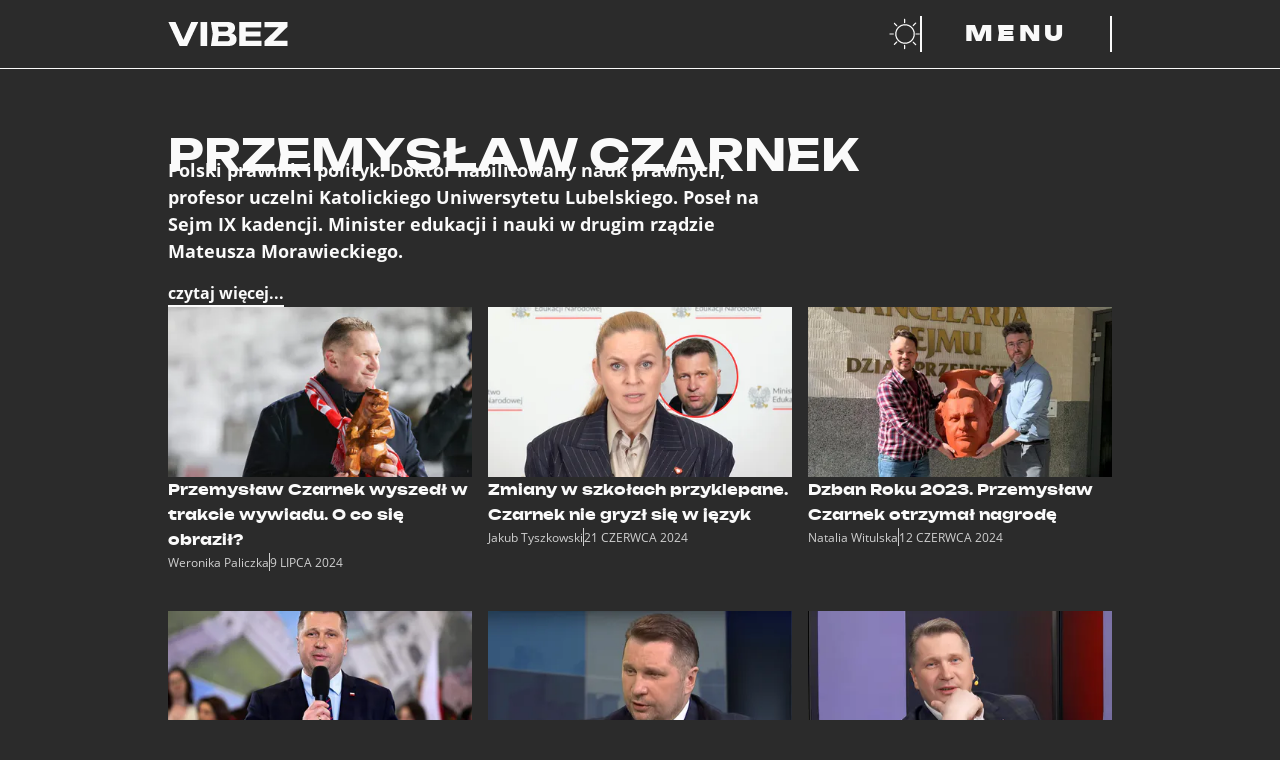

--- FILE ---
content_type: text/html; charset=utf-8
request_url: https://vibez.pl/tag/przemyslaw-czarnek/6103455642137217
body_size: 26969
content:

      <!DOCTYPE html>
      <html lang="pl">
        <head>
          <meta charset="utf-8">
          <title data-react-helmet="true">Temat: PRZEMYSŁAW CZARNEK - Vibez</title>
          <link rel="preconnect" href="https://www.wp.pl"/>
<link rel="preconnect" href="https://v.wpimg.pl"/>
<link rel="preconnect" href="https://www.googletagservices.com"/>
<link rel="preconnect" href="https://securepubads.g.doubleclick.net"/>
          <script>
            var WP = [];
          </script>

          <title data-react-helmet="true">Temat: PRZEMYSŁAW CZARNEK - Vibez</title>
          <link data-react-helmet="true" rel="canonical" href="https://vibez.pl/tag/przemyslaw-czarnek/6103455642137217"/>
          <meta data-react-helmet="true" name="theme-color" content="#2b2b2b"/><meta data-react-helmet="true" name="description" content="Polski prawnik i polityk. Doktor habilitowany nauk prawnych, profesor uczelni Katolickiego Uniwersytetu Lubelskiego. Poseł na Sejm IX kadencji. Minister eduk..."/><meta data-react-helmet="true" property="fb:app_id" content="657078048262231"/><meta data-react-helmet="true" property="og:title" content="Temat: PRZEMYSŁAW CZARNEK - Vibez"/><meta data-react-helmet="true" property="og:type" content="website"/><meta data-react-helmet="true" property="og:description" content="Polski prawnik i polityk. Doktor habilitowany nauk prawnych, profesor uczelni Katolickiego Uniwersytetu Lubelskiego. Poseł na Sejm IX kadencji. Minister eduk..."/><meta data-react-helmet="true" property="og:image" content="https://vibez.pl/dist/web/VSocialShare.png"/><meta data-react-helmet="true" property="og:url" content="https://vibez.pl/tag/przemyslaw-czarnek/6103455642137217"/><meta data-react-helmet="true" name="twitter:card" content="summary_large_image"/><meta data-react-helmet="true" name="twitter:title" content="Temat: PRZEMYSŁAW CZARNEK - Vibez"/><meta data-react-helmet="true" name="twitter:description" content="Polski prawnik i polityk. Doktor habilitowany nauk prawnych, profesor uczelni Katolickiego Uniwersytetu Lubelskiego. Poseł na Sejm IX kadencji. Minister eduk..."/><meta data-react-helmet="true" name="twitter:image" content="https://vibez.pl/dist/web/VSocialShare.png"/>
          
          <meta name="viewport" content="width=device-width" />
          <meta name="logo" content="https://v.wpimg.pl/dmliZXouSwwNCyxrQA5GGU5TeDsfHTseGA14dE0ARldORjM1DhIBHkMFNT8AWggCCwYFLgYXARdCGiw_TQg">

          <link rel="manifest" href="/manifest.webmanifest">
          <link rel="icon" type="image/x-icon" href="/favicon.ico">
          <link rel="icon" type="image/svg+xml" href="/dist/web/VIcon.svg">
          <link rel="apple-touch-icon" href="/apple-touch-icon.png" sizes="180x180">

          <script>
            var wp_sn = 'vibez';
            var wp_mobile = false;
            var rekid = '242319';
            var wp_dot_type = 'click';
            var wp_spa_config = {"platform":"desktop","payload":{"dot":{"csystem":"ncr","cid":"","ctype":"category","cauto":0,"cembed":0,"cpageno":1,"cpagemax":1,"cauthor":"","cdate":"","href":"https://vibez.pl/tag/przemyslaw-czarnek/6103455642137217","canonical":"https://vibez.pl/tag/przemyslaw-czarnek/6103455642137217","ciab":"","cplatform":"vibez","corigin":""}},"desktop":{"dot":{"base":"vibez","type":"click","bunches":{"article":"242382","index":"242319","category":"242319","others":"242319","quiz":"242319","quizcategory":"242319","video":"242319","gallery":"242319","psychevaluation":"242319","myimpact":"242319"}}},"mobile":{"dot":{"base":"vibez","type":"click","bunches":{"article":"236949","index":"237501","category":"237501","others":"237501","quiz":"237501","quizcategory":"237501","video":"237501","gallery":"237501","psychevaluation":"237501","myimpact":"237501"}}}};
            var wp_consent_logo = "https://v.wpimg.pl/dmliZXouSwwNCyxrQA5GGU5TeDsfHTseGA14dE0ARldORjM1DhIBHkMFNT8AWggCCwYFLgYXARdCGiw_TQg";
            var wp_consent_text = 'Vibez.pl jest częścią rodziny serwisów Wirtualnej Polski. ';
            var wp_consent_color = '#000';
            
            window.wp_tiktok_id = 'CFSA093C77U5NAK3NJ40';
            window.wp_cookie_info = 'cookieInfo';
            window.wp_push_notification_on = true;
          </script>

          <link rel="preload" href="https://fonts.wpcdn.pl/open-sans/woff2/OpenSans-Regular.woff2" as="font" type="font/woff2" crossorigin="anonymous" />
          <link rel="preload" href="https://fonts.wpcdn.pl/open-sans/woff2/opensans-italic.woff2" as="font" type="font/woff2" crossorigin="anonymous" />
          <link rel="preload" href="https://fonts.wpcdn.pl/open-sans/woff2/OpenSans-Bold.woff2" as="font" type="font/woff2" crossorigin="anonymous" />
          <link rel="preload" href="https://fonts.wpcdn.pl/open-sans/woff2/opensans-bolditalic.woff2" as="font" type="font/woff2" crossorigin="anonymous" />

          <link rel="preload" href="https://fonts.wpcdn.pl/unbounded/woff2/unbounded-black.woff2" as="font" type="font/woff2" crossorigin="anonymous" />
          <link rel="preload" href="https://fonts.wpcdn.pl/unbounded/woff2/unbounded-bold.woff2" as="font" type="font/woff2" crossorigin="anonymous" />
          <link rel="preload" href="https://fonts.wpcdn.pl/unbounded/woff2/unbounded-medium.woff2" as="font" type="font/woff2" crossorigin="anonymous" />

          <link rel="dns-prefetch" href="//connect.facebook.net"/>
<link rel="dns-prefetch" href="//cdn.pushpushgo.com"/>
<link rel="dns-prefetch" href="//ad.doubleclick.net"/>
<link rel="dns-prefetch" href="//pagead2.googlesyndication.com"/>
<link rel="dns-prefetch" href="//static.criteo.net"/>
<link rel="dns-prefetch" href="//fonts.googleapis.com"/>
<link rel="dns-prefetch" href="//fonts.gstatic.com"/>

          <link data-chunk="main" rel="preload" as="style" href="/dist/web/main.css">
<link data-chunk="main" rel="preload" as="script" href="/dist/web/main.8ac98a11efb1fa08b49c.js">
<link data-parent-chunk="main" rel="prefetch" as="script" href="/dist/web/article.64ae9a2a41bf2dcda7eb.js">
          <link data-chunk="main" rel="stylesheet" href="/dist/web/main.css">
          <link crossorigin rel="modulepreload" href="https://vibez.pl/[base64]"/>

          
  <style>
    /* RESET */

    *,
    *::before,
    *::after {
      box-sizing: border-box;
    }

    * {
      margin: 0;
    }

    body {
      line-height: 1.5;
      -webkit-font-smoothing: antialiased;
      overflow-x: hidden;
      overflow-x: clip;
      background-color: #2b2b2b;
    }

    img,
    picture,
    video,
    svg {
      display: block;
      max-width: 100%;
      max-height: 100%;
    }

    input,
    button,
    textarea,
    select {
      font: inherit;
    }

    /* FONTS DECLARATIONS */

    @font-face {
      font-family: 'Open Sans';
      src: url('https://fonts.wpcdn.pl/open-sans/woff2/OpenSans-Regular.woff2') format('woff2');
      font-weight: 400;
      font-style: normal;
      font-display: swap;
    }

    @font-face {
      font-family: 'Open Sans';
      src: url('https://fonts.wpcdn.pl/open-sans/woff2/opensans-italic.woff2') format('woff2');
      font-weight: 400;
      font-style: italic;
      font-display: swap;
    }

    @font-face {
      font-family: 'Open Sans';
      src: url('https://fonts.wpcdn.pl/open-sans/woff2/OpenSans-Bold.woff2') format('woff2');
      font-weight: 700;
      font-style: normal;
      font-display: swap;
    }

    @font-face {
      font-family: 'Open Sans';
      src: url('https://fonts.wpcdn.pl/open-sans/woff2/opensans-bolditalic.woff2') format('woff2');
      font-weight: 700;
      font-style: italic;
      font-display: swap;
    }

    @font-face {
      font-family: 'Unbounded';
      src: url('https://fonts.wpcdn.pl/unbounded/woff2/unbounded-medium.woff2') format('woff2');
      font-weight: 500;
      font-style: normal;
      font-display: swap;
    }

    @font-face {
      font-family: 'Unbounded';
      src: url('https://fonts.wpcdn.pl/unbounded/woff2/unbounded-bold.woff2') format('woff2');
      font-weight: 700;
      font-style: normal;
      font-display: swap;
    }

    @font-face {
      font-family: 'Unbounded';
      src: url('https://fonts.wpcdn.pl/unbounded/woff2/unbounded-black.woff2') format('woff2');
      font-weight: 900;
      font-style: normal;
      font-display: swap;
    }

    /* VARIABLES */

    :root {
      
  --size4: 0.25rem;
  --size8: 0.5rem;
  --size12: 0.75rem;
  --size16: 1rem;
  --size18: 1.125rem;
  --size24: 1.5rem;
  --size32: 2rem;
  --size40: 2.5rem;
  --size48: 3rem;
  --size64: 4rem;
  --size80: 5rem;
  --size96: 6rem;
  --size128: 8rem;

  --min-mobile-tapable: 44px;

  --page-mobile-horizontal-padding: 1rem;


      --content-max-width-mobile: calc(100% - (var(--page-mobile-horizontal-padding) * 2));
      --content-max-width-tablet: calc(100% - (var(--page-mobile-horizontal-padding) * 2));
      --content-max-width-laptop: 944px;
      --content-max-width-desktop: 1256px;

      --font-family-basic: 'Open Sans', Helvetica, Arial, sans-serif;--font-family-decorated: Unbounded, Helvetica, Arial, sans-serif;

      --zindex-base: 0;--zindex-footer: 100;--zindex-header: 200;--zindex-dropdown: 300;--zindex-sticky: 400;--zindex-overlay: 500;--zindex-modal: 600;
    }

    /* GLOBALS */

    html, body {
      font-family: var(--font-family-basic);
    }

    h1,
    h2,
    h3,
    h4,
    h5 {
      font-family: var(--font-family-decorated);
    }

    button {
      margin: 0;
      padding: 0;
      background: transparent;
      border: none;
      outline: none;
      display: inline-flex;
      align-items: center;
      justify-content: center;
      font-family: inherit;
      font-size: 100%;
      line-height: 1.5;
      cursor: pointer;
      -webkit-appearance: none;
    }

    @media screen and (max-width: 631px) {
      button {
        min-height: var(--min-mobile-tapable);
        min-width: var(--min-mobile-tapable);
      }
    }
  </style>


          <style data-styled="true" data-styled-version="5.3.6">.kegVHQ{cursor:pointer;}/*!sc*/
.kegVHQ,.kegVHQ *,.kegVHQ:visited,.kegVHQ *:visited{outline:0;color:#fafafa;-webkit-text-decoration:none;text-decoration:none;}/*!sc*/
data-styled.g1[id="sc-1mkv9gq-0"]{content:"kegVHQ,"}/*!sc*/
.btMcdW{display:-webkit-box;display:-webkit-flex;display:-ms-flexbox;display:flex;-webkit-align-items:baseline;-webkit-box-align:baseline;-ms-flex-align:baseline;align-items:baseline;width:-webkit-max-content;width:-moz-max-content;width:max-content;max-width:100%;text-transform:uppercase;font-size:1.25rem;gap:var(--size16);}/*!sc*/
.btMcdW[href]:hover,.btMcdW[href]:focus-visible{background:#fafafa;color:#2b2b2b;outline:0;box-shadow:0.5em 0 0 #fafafa,-0.5em 0 0 #fafafa;-webkit-box-decoration-break:clone;box-decoration-break:clone;}/*!sc*/
.btMcdW[href]:hover path,.btMcdW[href]:focus-visible path{fill:#2b2b2b;}/*!sc*/
.btMcdW[href]:active{background:#c084fc;box-shadow:0.5em 0 0 #c084fc,-0.5em 0 0 #c084fc;color:#2b2b2b;}/*!sc*/
.btMcdW > h1{line-height:1;}/*!sc*/
.btMcdW > svg{width:0.7em;height:0.7em;}/*!sc*/
@media screen and (min-width:391px){.btMcdW{font-size:var(--size24);}}/*!sc*/
@media screen and (min-width:1141px){.btMcdW{gap:var(--size32);font-size:var(--size48);}}/*!sc*/
@media screen and (min-width:1367px){.btMcdW{font-size:var(--size64);}}/*!sc*/
data-styled.g2[id="sc-9cdjim-0"]{content:"btMcdW,"}/*!sc*/
.eHSxIy{font-size:inherit;color:inherit;}/*!sc*/
.sc-9cdjim-0[href]:hover .sc-9cdjim-1,.sc-9cdjim-0[href]:focus-visible .eHSxIy,.sc-9cdjim-0[href]:active .eHSxIy{color:inherit;}/*!sc*/
data-styled.g3[id="sc-9cdjim-1"]{content:"eHSxIy,"}/*!sc*/
.hOmKDK,.hOmKDK > a{display:-webkit-box;display:-webkit-flex;display:-ms-flexbox;display:flex;-webkit-flex-direction:column;-ms-flex-direction:column;flex-direction:column;width:100%;gap:var(--size16);}/*!sc*/
.hOmKDK > a > div:first-child:empty{display:none;}/*!sc*/
@media screen and (min-width:1141px){.hOmKDK:hover h3,.hOmKDK:focus-visible h3{border-bottom:2px solid #c084fc;}.hOmKDK:hover img,.hOmKDK:focus-visible img{-webkit-transform:scale(112%);-ms-transform:scale(112%);transform:scale(112%);}}/*!sc*/
data-styled.g6[id="sc-tlc7yb-0"]{content:"hOmKDK,"}/*!sc*/
.kTetwS{position:relative;width:100%;overflow:hidden;}/*!sc*/
.kTetwS:not(.withoutPhoto){aspect-ratio:16/9;}/*!sc*/
.kTetwS.withoutPhoto{display:-webkit-box;display:-webkit-flex;display:-ms-flexbox;display:flex;gap:var(--size4);}/*!sc*/
.kTetwS img{height:100%;width:100%;object-fit:cover;-webkit-transition:-webkit-transform 0.2s ease-in-out;-webkit-transition:transform 0.2s ease-in-out;transition:transform 0.2s ease-in-out;}/*!sc*/
data-styled.g7[id="sc-tlc7yb-1"]{content:"kTetwS,"}/*!sc*/
.JWLEk{display:-webkit-box;display:-webkit-flex;display:-ms-flexbox;display:flex;-webkit-flex-direction:column;-ms-flex-direction:column;flex-direction:column;gap:var(--size12);}/*!sc*/
.JWLEk > span:first-child{text-transform:uppercase;font-family:var(--font-family-decorated);font-size:var(--size12);font-weight:900;color:inherit;}/*!sc*/
.JWLEk header{display:-webkit-box;font-size:var(--size16);overflow:hidden;-webkit-line-clamp:4;-webkit-box-orient:vertical;padding-bottom:1px;}/*!sc*/
.JWLEk header > *{display:inline;font-size:inherit;line-height:inherit;}/*!sc*/
@media screen and (min-width:1141px){.JWLEk{gap:var(--size16);}.JWLEk header{-webkit-line-clamp:3;}}/*!sc*/
data-styled.g10[id="sc-tlc7yb-4"]{content:"JWLEk,"}/*!sc*/
.fkhMaL{display:-webkit-box;display:-webkit-flex;display:-ms-flexbox;display:flex;-webkit-align-items:center;-webkit-box-align:center;-ms-flex-align:center;align-items:center;opacity:0.8;color:#fafafa;font-size:var(--size12);gap:var(--size8);-webkit-flex-wrap:wrap;-ms-flex-wrap:wrap;flex-wrap:wrap;-webkit-align-content:flex-end;-ms-flex-line-pack:end;align-content:flex-end;}/*!sc*/
.fkhMaL span + span{display:-webkit-box;display:-webkit-flex;display:-ms-flexbox;display:flex;gap:var(--size8);white-space:nowrap;}/*!sc*/
.fkhMaL span + span::before{display:block;width:1px;height:1.5em;background:#fafafa;content:'';}/*!sc*/
data-styled.g11[id="sc-tlc7yb-5"]{content:"fkhMaL,"}/*!sc*/
.bXIPMX{display:-webkit-box;display:-webkit-flex;display:-ms-flexbox;display:flex;gap:var(--size16);}/*!sc*/
.bXIPMX:empty{display:none;}/*!sc*/
.bXIPMX > a{display:-webkit-box;display:-webkit-flex;display:-ms-flexbox;display:flex;width:var(--size64);height:var(--size64);padding:var(--size8);-webkit-align-items:center;-webkit-box-align:center;-ms-flex-align:center;align-items:center;-webkit-box-pack:center;-webkit-justify-content:center;-ms-flex-pack:center;justify-content:center;}/*!sc*/
.bXIPMX svg{max-height:100%;}/*!sc*/
.bXIPMX > a:hover,.bXIPMX > a:focus-visible{background:#fafafa;color:#2b2b2b;outline:0;box-shadow:0.5em 0 0 #fafafa,-0.5em 0 0 #fafafa;-webkit-box-decoration-break:clone;box-decoration-break:clone;box-shadow:none;}/*!sc*/
.bXIPMX > a:active{background:#c084fc;color:#2b2b2b;}/*!sc*/
.bXIPMX > a:hover path,.bXIPMX > a:focus-visible path{fill:#2b2b2b;}/*!sc*/
data-styled.g19[id="sc-1mjxmro-0"]{content:"bXIPMX,"}/*!sc*/
.gWUPWk{display:grid;grid-template-columns:repeat(2,1fr);-webkit-column-gap:var(--size16);column-gap:var(--size16);row-gap:var(--size32);}/*!sc*/
.gWUPWk article > a > div:first-of-type{aspect-ratio:1;}/*!sc*/
@media screen and (min-width:631px){.gWUPWk{grid-template-columns:repeat(3,1fr);row-gap:var(--size40);}.gWUPWk article > a > div:first-of-type{aspect-ratio:16/9;}}/*!sc*/
data-styled.g20[id="sc-qyx17w-0"]{content:"gWUPWk,"}/*!sc*/
.jKUxPw{min-height:100vh;background:#2b2b2b;color:#fafafa;}/*!sc*/
.jKUxPw *::selection{background:#c084fc;color:#2b2b2b;}/*!sc*/
.jKUxPw *::-moz-selection{background:#c084fc;color:#2b2b2b;}/*!sc*/
data-styled.g26[id="sc-465ykd-0"]{content:"jKUxPw,"}/*!sc*/
.iaOqbF{display:grid;margin:0 auto 0;width:var(--content-max-width-mobile);}/*!sc*/
@media screen and (min-width:631px){.iaOqbF{width:var(--content-max-width-tablet);}}/*!sc*/
@media screen and (min-width:1141px){.iaOqbF{margin:0 auto;width:var(--content-max-width-laptop);}}/*!sc*/
@media screen and (min-width:1367px){.iaOqbF{width:var(--content-max-width-desktop);}}/*!sc*/
data-styled.g27[id="sc-465ykd-1"]{content:"iaOqbF,"}/*!sc*/
.kGGjcE{min-height:inherit;display:-webkit-box;display:-webkit-flex;display:-ms-flexbox;display:flex;-webkit-flex-direction:column;-ms-flex-direction:column;flex-direction:column;gap:var(--size32);padding:var(--size32) 0;}/*!sc*/
@media screen and (min-width:1141px){.kGGjcE{gap:var(--size64);padding:var(--size64) 0;}}/*!sc*/
data-styled.g28[id="sc-465ykd-2"]{content:"kGGjcE,"}/*!sc*/
.cbCeLV{display:-webkit-box;display:-webkit-flex;display:-ms-flexbox;display:flex;-webkit-flex-direction:column;-ms-flex-direction:column;flex-direction:column;-webkit-align-items:center;-webkit-box-align:center;-ms-flex-align:center;align-items:center;gap:var(--size40);padding-bottom:var(--size128);max-width:100%;}/*!sc*/
.cbCeLV > *:nth-child(2){scale:0.5;}/*!sc*/
.cbCeLV svg{width:100%;height:auto;max-width:var(--content-max-width-laptop);}/*!sc*/
@media screen and (min-width:631px){.cbCeLV{gap:var(--size80);}.cbCeLV > *:nth-child(2){scale:1;}}/*!sc*/
data-styled.g29[id="sc-1dilll6-0"]{content:"cbCeLV,"}/*!sc*/
.gsQyhs{display:-webkit-box;display:-webkit-flex;display:-ms-flexbox;display:flex;-webkit-flex-direction:column;-ms-flex-direction:column;flex-direction:column;gap:var(--size24);-webkit-align-items:center;-webkit-box-align:center;-ms-flex-align:center;align-items:center;}/*!sc*/
@media screen and (min-width:631px){.gsQyhs{gap:var(--size32);}}/*!sc*/
data-styled.g30[id="sc-1dilll6-1"]{content:"gsQyhs,"}/*!sc*/
.ctlesI{list-style:none;padding:0;display:-webkit-box;display:-webkit-flex;display:-ms-flexbox;display:flex;-webkit-flex-wrap:wrap;-ms-flex-wrap:wrap;flex-wrap:wrap;-webkit-box-pack:center;-webkit-justify-content:center;-ms-flex-pack:center;justify-content:center;-webkit-column-gap:var(--size24);column-gap:var(--size24);row-gap:var(--size8);}/*!sc*/
@media screen and (min-width:631px){.ctlesI{-webkit-column-gap:var(--size32);column-gap:var(--size32);row-gap:var(--size12);}}/*!sc*/
data-styled.g31[id="sc-1dilll6-2"]{content:"ctlesI,"}/*!sc*/
.kVYaqQ{display:-webkit-box;display:-webkit-flex;display:-ms-flexbox;display:flex;-webkit-flex-direction:row;-ms-flex-direction:row;flex-direction:row;-webkit-flex-wrap:wrap;-ms-flex-wrap:wrap;flex-wrap:wrap;-webkit-box-pack:center;-webkit-justify-content:center;-ms-flex-pack:center;justify-content:center;margin-top:var(--size24);font-size:var(--size12);-webkit-column-gap:var(--size24);column-gap:var(--size24);row-gap:var(--size8);}/*!sc*/
.kVYaqQ a{font-family:var(--font-family-decorated);font-weight:500;text-transform:uppercase;}/*!sc*/
.kVYaqQ > a:hover,.kVYaqQ > a:focus-visible{background:#fafafa;color:#2b2b2b;outline:0;box-shadow:0.5em 0 0 #fafafa,-0.5em 0 0 #fafafa;-webkit-box-decoration-break:clone;box-decoration-break:clone;}/*!sc*/
.kVYaqQ > a:active{box-shadow:0.5em 0 0 #c084fc,-0.5em 0 0 #c084fc;background:#c084fc;color:#2b2b2b;}/*!sc*/
data-styled.g32[id="sc-1dilll6-3"]{content:"kVYaqQ,"}/*!sc*/
.hWwSi{font-family:var(--font-family-decorated);font-weight:500;text-transform:uppercase;font-size:var(--size12);white-space:nowrap;}/*!sc*/
.hWwSi.main{font-size:var(--size14);font-weight:700;}/*!sc*/
.hWwSi:hover,.hWwSi:focus-visible{background:#fafafa;color:#2b2b2b;outline:0;box-shadow:0.5em 0 0 #fafafa,-0.5em 0 0 #fafafa;-webkit-box-decoration-break:clone;box-decoration-break:clone;}/*!sc*/
.hWwSi:active{box-shadow:0.5em 0 0 #c084fc,-0.5em 0 0 #c084fc;background:#c084fc;color:#2b2b2b;}/*!sc*/
@media screen and (min-width:631px){.hWwSi{font-size:var(--size16);}.hWwSi.main{font-size:var(--size24);}}/*!sc*/
data-styled.g33[id="sc-1xmz6qn-0"]{content:"hWwSi,"}/*!sc*/
.cLYtXD{position:-webkit-sticky;position:sticky;top:0;background:#2b2b2b;z-index:var(--zindex-header);}/*!sc*/
data-styled.g34[id="sc-15e00de-0"]{content:"cLYtXD,"}/*!sc*/
.iEgqw{grid-auto-flow:column;grid-template-columns:repeat(1fr);grid-template-areas:'logo partnerLogo buttons';position:relative;padding:var(--size8) 0;gap:var(--size16);}/*!sc*/
.iEgqw > *:first-child{justify-self:start;-webkit-align-self:center;-ms-flex-item-align:center;align-self:center;grid-area:logo;max-width:80px;}/*!sc*/
.iEgqw > *:first-child:focus-visible svg{outline:1px solid #fafafa;outline-offset:var(--size4);}/*!sc*/
.iEgqw > *:nth-child(2n){justify-self:center;-webkit-align-self:center;-ms-flex-item-align:center;align-self:center;grid-area:partnerLogo;max-height:var(--min-mobile-tapable);}/*!sc*/
.iEgqw > *:nth-child(2n) a:focus-visible svg{outline:1px solid #fafafa;outline-offset:var(--size4);}/*!sc*/
.iEgqw > *:nth-child(3n){justify-self:end;-webkit-align-self:center;-ms-flex-item-align:center;align-self:center;grid-area:buttons;display:-webkit-box;display:-webkit-flex;display:-ms-flexbox;display:flex;gap:var(--size4);margin-right:calc(-1 * var(--size12));}/*!sc*/
.iEgqw > *:nth-child(3n) > button{padding:0 var(--size12);}/*!sc*/
@media screen and (min-width:631px){.iEgqw{padding:var(--size16) 0;max-width:100%;}.iEgqw > *:first-child{max-width:120px;}.iEgqw > *:nth-child(2n){max-height:var(--size24);}.iEgqw > *:nth-child(3n){gap:var(--size32);margin-right:initial;}.iEgqw > *:nth-child(3n) > button{padding:initial;}}/*!sc*/
@media screen and (min-width:1141px){.iEgqw{grid-template-columns:1.5fr 1fr 1.5fr;}}/*!sc*/
data-styled.g35[id="sc-15e00de-1"]{content:"iEgqw,"}/*!sc*/
.htkbyr{background:#fafafa;height:1px;width:calc(100% + 0px);}/*!sc*/
data-styled.g36[id="sc-15e00de-2"]{content:"htkbyr,"}/*!sc*/
.kkmJZT{position:relative;}/*!sc*/
@media screen and (min-width:1141px){.kkmJZT{display:none;}}/*!sc*/
.kkmJZT,.kkmJZT::before,.kkmJZT::after{width:24px;height:3px;background:#fafafa;}/*!sc*/
.kkmJZT::before,.kkmJZT::after{content:'';display:block;position:absolute;}/*!sc*/
.kkmJZT::before{top:-10px;}/*!sc*/
.kkmJZT::after{top:10px;}/*!sc*/
.kkmJZT.open{background:transparent;}/*!sc*/
.kkmJZT.open.open::before{-webkit-transform:rotateZ(45deg) translate(7px,7px);-ms-transform:rotateZ(45deg) translate(7px,7px);transform:rotateZ(45deg) translate(7px,7px);}/*!sc*/
.kkmJZT.open.open::after{-webkit-transform:rotateZ(-45deg) translate(7px,-7px);-ms-transform:rotateZ(-45deg) translate(7px,-7px);transform:rotateZ(-45deg) translate(7px,-7px);}/*!sc*/
data-styled.g44[id="sc-120md1p-0"]{content:"kkmJZT,"}/*!sc*/
.hnwemQ{display:none;}/*!sc*/
@media screen and (min-width:1141px){.hnwemQ{display:block;min-width:12rem;padding:0 var(--size32);border-right:2px solid #fafafa;border-left:2px solid #fafafa;color:#fafafa;text-transform:uppercase;font-family:var(--font-family-decorated);font-size:var(--size24);font-weight:900;-webkit-letter-spacing:var(--size4);-moz-letter-spacing:var(--size4);-ms-letter-spacing:var(--size4);letter-spacing:var(--size4);}}/*!sc*/
data-styled.g45[id="sc-120md1p-1"]{content:"hnwemQ,"}/*!sc*/
@media screen and (min-width:1141px){.bLxfwa:hover,.bLxfwa:focus-visible{background:#fafafa;}.bLxfwa:hover .sc-120md1p-1,.bLxfwa:focus-visible .sc-120md1p-1{color:#2b2b2b;outline:0;}.bLxfwa:active{background:#c084fc;}}/*!sc*/
data-styled.g46[id="sc-120md1p-2"]{content:"bLxfwa,"}/*!sc*/
.gJIwmW{margin-left:calc(-1 * var(--size12));}/*!sc*/
.gJIwmW:hover path:first-of-type,.gJIwmW:focus-visible path:first-of-type{fill:#fafafa;}/*!sc*/
data-styled.g47[id="sc-1goepzv-0"]{content:"gJIwmW,"}/*!sc*/
.bRznrD{margin:calc(-1 * var(--size12)) 0 var(--size12);}/*!sc*/
.bRznrD p{margin:var(--size16) 0;word-break:break-word;}/*!sc*/
.bRznrD p:first-child{margin-top:0;}/*!sc*/
.bRznrD h2 + p{margin-top:var(--size8);}/*!sc*/
.bRznrD ul,.bRznrD ol{padding-left:var(--size40);}/*!sc*/
.bRznrD a,.bRznrD a:visited{background:transparent;border-bottom:2px solid #fafafa;color:#fafafa;-webkit-text-decoration:none;text-decoration:none;font-weight:700;}/*!sc*/
.bRznrD a:hover,.bRznrD a:focus-visible{background:#fafafa;outline:0;color:#2b2b2b;}/*!sc*/
@media screen and (min-width:1141px){.bRznrD{margin:calc(-1 * var(--size24)) 0 0;width:67%;}}/*!sc*/
data-styled.g116[id="sc-1muzr6t-0"]{content:"bRznrD,"}/*!sc*/
.jsIJrj{font-size:var(--size18);font-weight:700;}/*!sc*/
data-styled.g117[id="sc-1muzr6t-1"]{content:"jsIJrj,"}/*!sc*/
.hMoiAB{background:transparent;border-bottom:2px solid #fafafa;cursor:pointer;color:#fafafa;font-weight:700;min-height:unset;}/*!sc*/
.hMoiAB:hover,.hMoiAB:focus-visible{background:#fafafa;outline:0;color:#2b2b2b;}/*!sc*/
data-styled.g118[id="sc-1muzr6t-2"]{content:"hMoiAB,"}/*!sc*/
</style>
          <meta name="gaf" content="blyloxiq">
      <script>!function(e,f){try{if(!document.cookie.match('(^|;)\s*WPdp=([^;]*)')||/google/i.test(window.navigator.userAgent))return;f.WP=f.WP||[];f.wp_pvid=f.wp_pvid||(function(){var output='';while(output.length<20){output+=Math.random().toString(16).substr(2);output=output.substr(0,20)}return output})(20);var abtest=function(){function e(t){return!(null==t)&&"object"==typeof t&&!Array.isArray(t)&&0<Object.keys(t).length}var t="",r=f.wp_abtest;return e(r)&&(t=Object.entries(r).map(([r,t])=>{if(e(t))return Object.entries(t).map(([t,e])=>r+"|"+t+"|"+e).join(";")}).join(";")),t}();var r,s,c=[["https://vibez","pl/[base64]"].join('.'),["pvid="+f.wp_pvid,(s=e.cookie.match(/(^|;)\s*PWA_adbd\s*=\s*([^;]+)/),"PWA_adbd="+(s?s.pop():"0")),location.search.substring(1),(r=e.referrer,r&&"PWAref="+encodeURIComponent(r.replace(/^https?:\/\//,""))),f.wp_sn&&"sn="+f.wp_sn, abtest&&"abtest="+encodeURIComponent(abtest)].filter(Boolean).join("&")].join("/?");e.write('<scr'+'ipt src="'+c+'"><\/scr'+'ipt>')}catch(_){console.error(_)}}(document,window);</script>
        </head>
        <body>
          <script id="wpjslib6" crossorigin async type="module" src="https://vibez.pl/[base64]"></script>
<script id="wpjslib" crossorigin async nomodule src="https://vibez.pl/[base64]"></script>
          <div class="blyloxiqh"></div>
          <div id="fb-root"></div>
          <div id="main"><div class="sc-465ykd-0 jKUxPw"><div class="sc-15e00de-0 cLYtXD"><div class="sc-465ykd-1 sc-15e00de-1 iaOqbF iEgqw"><a class="sc-1mkv9gq-0 kegVHQ" href="/"><svg width="120" height="24" viewBox="0 0 1162 234" fill="none"><title>Vibez - daje więcej niż obiecuje - ludzie, ekologia, lifehacki</title><desc>Vibez</desc><path d="M160.114 205.023H132.648L222.849 0.311581H291.202L182.274 234H108.928L0 0.311581H69.2891L160.114 205.023Z" fill="#fafafa"></path><path d="M313.228 0.311581H377.835V234H313.228V0.311581Z" fill="#fafafa"></path><path d="M579.984 119.648L585.29 107.497C603.393 107.912 618.27 110.716 629.923 115.909C641.783 120.895 650.626 127.957 656.452 137.097C662.278 146.029 665.191 156.415 665.191 168.256C665.191 180.927 662.278 192.248 656.452 202.218C650.626 211.981 641.887 219.771 630.235 225.587C618.791 231.196 604.433 234 587.163 234H414.252L432.355 114.04L414.252 0.311581H580.921C602.561 0.311581 619.415 5.4008 631.483 15.5792C643.552 25.5499 649.586 39.4674 649.586 57.3316C649.586 67.0945 647.297 76.4421 642.719 85.3742C638.141 94.3063 630.755 101.888 620.559 108.12C610.571 114.144 597.047 117.987 579.984 119.648ZM478.236 219.044L453.266 188.82H569.685C579.048 188.82 586.331 186.535 591.533 181.965C596.734 177.395 599.335 171.06 599.335 162.959C599.335 154.858 596.526 148.418 590.908 143.64C585.29 138.655 576.967 136.162 565.939 136.162H469.808V91.9174H557.2C564.691 91.9174 570.933 89.7364 575.927 85.3742C581.129 80.8043 583.73 74.6764 583.73 66.9907C583.73 60.759 581.545 55.6698 577.175 51.723C572.806 47.5686 566.564 45.4914 558.449 45.4914H453.579L478.236 15.2677L494.153 114.04L478.236 219.044Z" fill="#fafafa"></path><path d="M897.033 93.787V140.525H725.683V93.787H897.033ZM754.397 210.943L728.18 181.654H907.333V234H689.79V0.311581H905.772V52.6578H728.18L754.397 23.3688V210.943Z" fill="#fafafa"></path><path d="M936.03 234V187.262L1089.28 37.0786L1136.09 50.7883H936.966V0H1161.06V46.7377L1007.82 197.233L967.553 183.212H1162V234H936.03Z" fill="#fafafa"></path></svg></a><div></div><div><button type="button" class="sc-1goepzv-0 gJIwmW"><svg xmlns="http://www.w3.org/2000/svg" viewBox="0 0 31 32" width="31" height="32" fill="none"><title>Zmień na jasny motyw</title><path fill="#2b2b2b" d="M25 16c0 4.9706-4.0294 9-9 9s-9-4.0294-9-9 4.0294-9 9-9 9 4.0294 9 9Z"></path><path fill="#fafafa" d="M16.0264 25.8572c-5.4343 0-9.85527-4.4213-9.85527-9.8557 0-5.434 4.42097-9.85464 9.85527-9.85464 5.4344 0 9.8554 4.42064 9.8554 9.85464 0 5.4344-4.421 9.8557-9.8554 9.8557Zm0-18.46034c-4.745 0-8.60527 3.86034-8.60527 8.60464 0 4.745 3.86067 8.6057 8.60527 8.6057 4.7447 0 8.6054-3.8607 8.6054-8.6057 0-4.7443-3.8604-8.60464-8.6054-8.60464Zm-.4111 23.84124c-.3359 0-.6086-.2726-.6086-.6085v-3.2485c0-.3362.2727-.6085.6086-.6085.3359 0 .6086.2723.6086.6085v3.2485c0 .3356-.2723.6085-.6086.6085Zm0-26.0104c-.3359 0-.6086-.27263-.6086-.60855v-3.2487c0-.33592.2727-.608548.6086-.608548.3359 0 .6086.272628.6086.608548v3.2487c0 .33622-.2723.60855-.6086.60855Zm14.6273 11.3807h-3.2487c-.3359 0-.6086-.2727-.6086-.6086 0-.3359.2727-.6085.6086-.6085h3.2487c.3359 0 .6086.2726.6086.6085 0 .3356-.2724.6086-.6086.6086Zm-26.01031 0H.983598c-.335946 0-.608598-.2727-.608598-.6086 0-.3359.272652-.6085.608598-.6085H4.23229c.33595 0 .6086.2726.6086.6085 0 .3356-.27265.6086-.6086.6086ZM26.6474 27.2513c-.16 0-.3197-.061-.4419-.1832l-2.3588-2.359c-.244-.2441-.244-.6397 0-.8838.2441-.244.6397-.244.8838 0l2.3587 2.3591c.2441.2441.2441.6397 0 .8837-.1218.1222-.2818.1832-.4418.1832ZM7.75971 8.36176c-.16 0-.31968-.06094-.44187-.18312L4.95909 5.81957c-.24406-.24406-.24406-.64 0-.88375.24406-.24406.63969-.24406.88375 0l2.35875 2.35907c.24406.24406.24406.64 0 .88375-.12219.12218-.28188.18312-.44188.18312ZM24.2886 8.1804c-.16 0-.3197-.06094-.4419-.18312-.244-.24407-.244-.64 0-.88375l2.3594-2.35907c.2441-.24406.6397-.24406.8838 0 .244.24407.244.64 0 .88375l-2.3594 2.35907c-.1219.12218-.2819.18312-.4419.18312ZM5.40096 27.0698c-.16 0-.31968-.061-.44187-.1831-.24406-.2441-.24406-.6404 0-.8838l2.35906-2.3591c.24406-.244.63969-.244.88375 0 .24406.2441.24406.6404 0 .8838l-2.35906 2.3591c-.12219.1221-.28188.1831-.44188.1831Z"></path></svg></button><button type="button" class="sc-120md1p-2 bLxfwa"><div class="sc-120md1p-1 hnwemQ">menu</div><div title="Menu" class="sc-120md1p-0 kkmJZT"></div></button></div></div><div class="sc-15e00de-2 htkbyr"></div></div><main class="sc-465ykd-1 sc-465ykd-2 iaOqbF kGGjcE"><span class="sc-9cdjim-0 btMcdW"><h1 class="sc-9cdjim-1 eHSxIy">PRZEMYSŁAW CZARNEK</h1></span><article class="sc-1muzr6t-0 bRznrD"><p class="sc-1muzr6t-1 jsIJrj">Polski prawnik i polityk. Doktor habilitowany nauk prawnych, profesor uczelni Katolickiego Uniwersytetu Lubelskiego. Poseł na Sejm IX kadencji. Minister edukacji i nauki w drugim rządzie Mateusza Morawieckiego.</p><span><button type="button" class="sc-1muzr6t-2 hMoiAB">czytaj więcej...</button></span></article><section class="sc-qyx17w-0 gWUPWk"><article aria-busy="false" class="sc-tlc7yb-0 hOmKDK"><a class="sc-1mkv9gq-0 kegVHQ" href="/myimpact/przemyslaw-czarnek-wyszedl-w-trakcie-wywiadu-o-co-sie-obrazil-7047200770673600a"><div class="sc-tlc7yb-1 kTetwS"><img src="https://v.wpimg.pl/MWU5NGQxYjY0Vzh0fgNvI3cPbC44WmF1IBd0ZX5MfW8tB3x_fh4kOzBHKzc-ViolIEUvMCFWPTt6VD4ufg58eDFcPTc9GTR4MFgsIjVXdW9iBXgmaBtgNjQGdmplTXtgeFd8dTNVL2ExDH8iaEwpZjdXbDo" alt="" loading="lazy"/></div><div class="sc-tlc7yb-4 JWLEk"><header><h3>Przemysław Czarnek wyszedł w trakcie wywiadu. O co się obraził?</h3></header><div class="sc-tlc7yb-5 fkhMaL"><span>Weronika Paliczka</span><span>9 LIPCA 2024</span></div></div></a></article><article aria-busy="false" class="sc-tlc7yb-0 hOmKDK"><a class="sc-1mkv9gq-0 kegVHQ" href="/myimpact/zmiany-w-szkolach-przyklepane-czarnek-nie-gryzl-sie-w-jezyk-7040862417783616a"><div class="sc-tlc7yb-1 kTetwS"><img src="https://v.wpimg.pl/MjQ3YWU3YgswUS9kekhvHnMJez48EWFIJBFjdXoHfVIpAWtvelUkBjRBPCc6HSoYJEM4ICUdPQZ-Uik-ekV8RTVaKic5UjRFNF47MjEce1tjVW5gbFZgCWBWPHphCihdfAthMjMeKVplAmtjYlIoXWcKeyo" alt="" loading="lazy"/></div><div class="sc-tlc7yb-4 JWLEk"><header><h3>Zmiany w szkołach przyklepane. Czarnek nie gryzł się w język</h3></header><div class="sc-tlc7yb-5 fkhMaL"><span>Jakub Tyszkowski</span><span>21 CZERWCA 2024</span></div></div></a></article><article aria-busy="false" class="sc-tlc7yb-0 hOmKDK"><a class="sc-1mkv9gq-0 kegVHQ" href="/myimpact/dzban-roku-2023-przemyslaw-czarnek-otrzymal-nagrode-7037681138801440a"><div class="sc-tlc7yb-1 kTetwS"><img src="https://v.wpimg.pl/ZWI5YWE0dTYoVy9kakt4I2sPez4sEnZ1PBdjdWoEam8xB2tvalYzOyxHPCcqHj0lPEU4IDUeKjtmVCk-akZreC1cKicpUSN4LFg7MiEfPGN7BWAxIQl3ZnENbnpxU2IzZAxsM3YdbjUsBjw1fFE7YyoFeyo" alt="" loading="lazy"/></div><div class="sc-tlc7yb-4 JWLEk"><header><h3>Dzban Roku 2023. Przemysław Czarnek otrzymał nagrodę</h3></header><div class="sc-tlc7yb-5 fkhMaL"><span>Natalia Witulska</span><span>12 CZERWCA 2024</span></div></div></a></article><article aria-busy="false" class="sc-tlc7yb-0 hOmKDK"><a class="sc-1mkv9gq-0 kegVHQ" href="/myimpact/czarnek-chcial-obowiazkowej-religii-miliony-zostaly-wydane-7030291799206592a"><div class="sc-tlc7yb-1 kTetwS"><img src="https://v.wpimg.pl/ZWQzODMzdTYwGDl3YgF4I3NAbS0kWHZ1JFh1ZmJOam8pSH18YhwzOzQIKjQiVD0lJAouMz1UKjt-Gz8tYgxreDUTPDQhGyN4NBctISlVbmdkS3siL0N3ZjNOeGl5S21mfEMrfSxXbTNoSCogfkJpZGlCbTk" alt="" loading="lazy"/></div><div class="sc-tlc7yb-4 JWLEk"><header><h3>Czarnek chciał obowiązkowej religii. Miliony zostały wydane</h3></header><div class="sc-tlc7yb-5 fkhMaL"><span>Natalia Witulska</span><span>22 MAJA 2024</span></div></div></a></article><article aria-busy="false" class="sc-tlc7yb-0 hOmKDK"><a class="sc-1mkv9gq-0 kegVHQ" href="/myimpact/czarnek-atakuje-barbare-nowacka-te-slowa-nie-kazdy-zrozumie-7000503676599264a"><div class="sc-tlc7yb-1 kTetwS"><img src="https://v.wpimg.pl/MjRkZGZiYgszCSx0dRJvHnBReC4zS2FIJ0lgZXVdfVIqWWh_dQ8kBjcZPzc1RyoYJxs7MCpHPQZ9CioudR98RTYCKTc2CDRFNwY4Ij5Ge1pmWzgmPFpgCWpfPGpuW3RTf1M8d2JEeglnU2hzPg0rCGRYeDo" alt="" loading="lazy"/></div><div class="sc-tlc7yb-4 JWLEk"><header><h3>Czarnek atakuje Barbarę Nowacką. Te słowa nie każdy zrozumie</h3></header><div class="sc-tlc7yb-5 fkhMaL"><span>Weronika Paliczka</span><span>28 LUTEGO 2024</span></div></div></a></article><article aria-busy="false" class="sc-tlc7yb-0 hOmKDK"><a class="sc-1mkv9gq-0 kegVHQ" href="/myimpact/czarnek-was-zaoral-stanowski-reaguje-na-krytyke-6997689716214688a"><div class="sc-tlc7yb-1 kTetwS"><img src="https://v.wpimg.pl/OWE4NjBhYDYkVjhZbRNtI2cObAMrSmN1MBZ0SG1cf289BnxSbQ4mOyBGKxotRiglMEQvHTJGPztqVT4DbR5-eCFdPRouCTZ4IFksDyZHKmUhVSheIwxiZiRSL0d2CXc2aFYsXCZFfjYkBHcLel5_NiBRbBc" alt="" loading="lazy"/></div><div class="sc-tlc7yb-4 JWLEk"><header><h3>&quot;Czarnek was zaorał&quot;. Stanowski reaguje na krytykę</h3></header><div class="sc-tlc7yb-5 fkhMaL"><span>Konrad Siwik</span><span>20 LUTEGO 2024</span></div></div></a></article><article aria-busy="false" class="sc-tlc7yb-0 hOmKDK"><a class="sc-1mkv9gq-0 kegVHQ" href="/myimpact/przemyslaw-czarnek-wystapi-w-kanale-zero-kolejny-kontrowersyjny-gosc-opinia-6995902429547168a"><div class="sc-tlc7yb-1 kTetwS"><img src="https://v.wpimg.pl/ZjZlZjU4dQs7DixZek94HnhWeAM8FnZIL05gSHoAalIiXmhSelIzBj8ePxo6Gj0YLxw7HSUaKgZ1DSoDekJrRT4FKRo5VSNFPwE4DzEbPghpD2wMbAB3XTtbO0dhBGpYd1VjXzAZb1pqCTxcMFJvUmNdeBc" alt="" loading="lazy"/></div><div class="sc-tlc7yb-4 JWLEk"><header><h3>Przemysław Czarnek wystąpi w Kanale Zero? Kolejny kontrowersyjny gość [OPINIA]</h3></header><div class="sc-tlc7yb-5 fkhMaL"><span>Weronika Paliczka</span><span>15 LUTEGO 2024</span></div></div></a></article><article aria-busy="false" class="sc-tlc7yb-0 hOmKDK"><a class="sc-1mkv9gq-0 kegVHQ" href="/myimpact/wladza-chce-odciac-polakow-od-tradycji-czarnek-bije-na-alarm-6995226467781184a"><div class="sc-tlc7yb-1 kTetwS"><img src="https://v.wpimg.pl/MTY1MjFlYjU4UztZaRdvIHsLbwMvTmF2LBN3SGlYfWwhA39SaQokODxDKBopQiomLEEsHTZCPTh2UD0DaRp8ez1YPhoqDTR7PFwvDyJDejI6ACledFtgNWFXL0dyXHhmdFAvWSBBfmw_A3xcc158MWAAbxc" alt="" loading="lazy"/></div><div class="sc-tlc7yb-4 JWLEk"><header><h3>&quot;Władza chce odciąć Polaków od tradycji&quot;. Czarnek bije na alarm</h3></header><div class="sc-tlc7yb-5 fkhMaL"><span>Marta Grzeszczuk</span><span>14 LUTEGO 2024</span></div></div></a></article><article aria-busy="false" class="sc-tlc7yb-0 hOmKDK"><a class="sc-1mkv9gq-0 kegVHQ" href="/myimpact/poklosie-polityki-czarnka-kierunki-lekarskie-do-zamkniecia-6992415445081056a"><div class="sc-tlc7yb-1 kTetwS"><img src="https://v.wpimg.pl/ODFjYWMyYCUnCC9kYgJtMGRQez4kW2NmM0hjdWJNf3w-WGtvYh8mKCMYPCciVyg2Mxo4ID1XPyhpCyk-Yg9-ayIDKichGDZrIwc7MilWe3x_Um0zfx9iJ3JcaXp5Snl2awthZCtUKiV0W2FmLhgsdnMOeyo" alt="" loading="lazy"/></div><div class="sc-tlc7yb-4 JWLEk"><header><h3>Pokłosie polityki Czarnka. Kierunki lekarskie do zamknięcia?</h3></header><div class="sc-tlc7yb-5 fkhMaL"><span>Natalia Witulska</span><span>5 LUTEGO 2024</span></div></div></a></article><article aria-busy="false" class="sc-tlc7yb-0 hOmKDK"><a class="sc-1mkv9gq-0 kegVHQ" href="/myimpact/czarnek-o-zniesieniu-prac-domowych-spowoduje-cmokanie-w-reke-niemcow-6992370175749088a"><div class="sc-tlc7yb-1 kTetwS"><img src="https://v.wpimg.pl/YjA5NTEwdgsgVzhnagx7HmMPbD0sVXVINBd0dmpDaVI5B3xsahEwBiRHKyQqWT4YNEUvIzVZKQZuVD49agFoRSVcPSQpFiBFJFgsMSFYa1N1AXkyc0V0DHMGdnlxQWEPbAx7MidabVl5BCxkfEJoWicDbCk" alt="" loading="lazy"/></div><div class="sc-tlc7yb-4 JWLEk"><header><h3>Czarnek o zniesieniu prac domowych. Spowoduje cmokanie w rękę Niemców</h3></header><div class="sc-tlc7yb-5 fkhMaL"><span>Marta Grzeszczuk</span><span>5 LUTEGO 2024</span></div></div></a></article><article aria-busy="false" class="sc-tlc7yb-0 hOmKDK"><a class="sc-1mkv9gq-0 kegVHQ" href="/myimpact/janusz-kowalski-krzyczy-na-spotkaniu-pis-nie-bedziemy-sie-cackac-6989891674127328a"><div class="sc-tlc7yb-1 kTetwS"><img src="https://v.wpimg.pl/YzgyM2RkdhsGGzsBfRB7DkVDb1s7SXVYElt3EH1faUIfS38KfQ0wFgILKEI9RT4IEgksRSJFKRZIGD1bfR1oVQMQPkI-CiBVAhQvVzZEa04DSnxQNwh0TAEcLx9mXjwYSht7UGJGO09eQC4KYFg9HlRLb08" alt="" loading="lazy"/></div><div class="sc-tlc7yb-4 JWLEk"><header><h3>Janusz Kowalski krzyczy na spotkaniu PiS. &quot;Nie będziemy się cackać&quot;</h3></header><div class="sc-tlc7yb-5 fkhMaL"><span>Weronika Paliczka</span><span>29 STYCZNIA 2024</span></div></div></a></article><article aria-busy="false" class="sc-tlc7yb-0 hOmKDK"><a class="sc-1mkv9gq-0 kegVHQ" href="/myimpact/przemyslaw-czarnek-odpowiada-hejterom-wy-nie-myslicie-po-polsku-6987417629883136a"><div class="sc-tlc7yb-1 kTetwS"><img src="https://v.wpimg.pl/YzVjOGVmdhs3CDl0eRZ7DnRQbS4_T3VYI0h1ZXlZaUIuWH1_eQswFjMYKjc5Qz4IIxouMCZDKRZ5Cz8ueRtoVTIDPDc6DCBVMwctIjJCPU9iX3smZ1p0TWcLeWpiDGhNewssdjBAO0gwXyxyNVU8HDRfbTo" alt="" loading="lazy"/></div><div class="sc-tlc7yb-4 JWLEk"><header><h3>Przemysław Czarnek odpowiada hejterom. &quot;Wy nie myślicie po polsku&quot;</h3></header><div class="sc-tlc7yb-5 fkhMaL"><span>Konrad Siwik</span><span>22 STYCZNIA 2024</span></div></div></a></article><article aria-busy="false" class="sc-tlc7yb-0 hOmKDK"><a class="sc-1mkv9gq-0 kegVHQ" href="/myimpact/czarnek-wyslal-zaproszenie-do-elona-muska-kupa-bledow-w-kazdym-zdaniu-6986351109225120a"><div class="sc-tlc7yb-1 kTetwS"><img src="https://v.wpimg.pl/NTFmMTMwYTUnDztnYgxsIGRXbz0kVWJ2M093dmJDfmw-X39sYhEnOCMfKCQiWSkmMx0sIz1ZPjhpDD09YgF_eyIEPiQhFjd7IwAvMSlYL2F_XHQ1eUdjMCBdeHl5RSgxa1QvZi9aK20kVXhlK0Z9ZH4Pbyk" alt="" loading="lazy"/></div><div class="sc-tlc7yb-4 JWLEk"><header><h3>Czarnek wysłał zaproszenie do Elona Muska. &quot;Kupa błędów w każdym zdaniu&quot;</h3></header><div class="sc-tlc7yb-5 fkhMaL"><span>Maja Kozłowska</span><span>19 STYCZNIA 2024</span></div></div></a></article><article aria-busy="false" class="sc-tlc7yb-0 hOmKDK"><a class="sc-1mkv9gq-0 kegVHQ" href="/myimpact/uklon-dla-mniejszosci-niemieckiej-cofna-kontrowersyjna-decyzje-6981083683293728a"><div class="sc-tlc7yb-1 kTetwS"><img src="https://v.wpimg.pl/N2EyZDU1YVMkGyx3ekpsRmdDeC08E2IQMFtgZnoFfgo9S2h8elcnXiALPzQ6HylAMAk7MyUfPl5qGCotekd_HSEQKTQ5UDcdIBQ4ITEeLwp1GGwnMwFjCyEdPGlhCCoGaBg5dGYcLFQmTW0lZ1V7ByYaeDk" alt="" loading="lazy"/></div><div class="sc-tlc7yb-4 JWLEk"><header><h3>Ukłon dla mniejszości niemieckiej. Cofną kontrowersyjną decyzję</h3></header><div class="sc-tlc7yb-5 fkhMaL"><span>Jakub Tyszkowski</span><span>4 STYCZNIA 2024</span></div></div></a></article><article aria-busy="false" class="sc-tlc7yb-0 hOmKDK"><a class="sc-1mkv9gq-0 kegVHQ" href="/wydarzenia/rusza-sprzatanie-po-czarnku-powazna-zmiana-kwestia-godzin-6973661249579712a"><div class="sc-tlc7yb-1 kTetwS"><img src="https://v.wpimg.pl/ZWJkYmRmdTYrCS9efRZ4I2hRewQ7T3Z1P0ljT31Zam8yWWtVfQszOy8ZPB09Qz0lPxs4GiJDKjtlCikEfRtreC4CKh0-DCN4LwY7CDZCbGUrXjtbNFx3by9ePUBmXDwxZ1JrVTRAbWByWzwPNg8-MX5eexA" alt="" loading="lazy"/></div><div class="sc-tlc7yb-4 JWLEk"><header><h3>Rusza sprzątanie po Czarnku. Poważna zmiana &quot;kwestią godzin&quot;</h3></header><div class="sc-tlc7yb-5 fkhMaL"><span>Jakub Tyszkowski</span><span>14 GRUDNIA 2023</span></div></div></a></article><article aria-busy="false" class="sc-tlc7yb-0 hOmKDK"><a class="sc-1mkv9gq-0 kegVHQ" href="/wydarzenia/uniwersytet-w-siedlcach-pokazal-zwloki-na-tiktoku-zero-szacunku-dla-ciala-6973281608448544a"><div class="sc-tlc7yb-1 kTetwS"><img src="https://v.wpimg.pl/MzVkY2NjYhs3CS8BYRFvDnRRe1snSGFYI0ljEGFefUIuWWsKYQwkFjMZPEIhRCoIIxs4RT5EPRZ5CilbYRx8VTICKkIiCzRVMwY7VypFf0xiXWlQKwhgH29caR96WSgee1NhByhHKEhhW2oHKgkuGWAIe08" alt="" loading="lazy"/></div><div class="sc-tlc7yb-4 JWLEk"><header><h3>Uniwersytet w Siedlcach pokazał zwłoki na TikToku. Zero szacunku dla ciała</h3></header><div class="sc-tlc7yb-5 fkhMaL"><span>Maja Kozłowska</span><span>13 GRUDNIA 2023</span></div></div></a></article><article aria-busy="false" class="sc-tlc7yb-0 hOmKDK"><a class="sc-1mkv9gq-0 kegVHQ" href="/myimpact/czarnek-ostro-o-holowni-nie-wiem-co-kombinuje-6968324492990976a"><div class="sc-tlc7yb-1 kTetwS"><img src="https://v.wpimg.pl/YzFlNmNkdhsnDjheYRB7DmRWbAQnSXVYM050T2FfaUI-XnxVYQ0wFiMeKx0hRT4IMxwvGj5FKRZpDT4EYR1oVSIFPR0iCiBVIwEsCCpEOk5xCHlcfA50TCQJL0B6DjpNa1R9WCpGahxyWi1cK106Hn9bbBA" alt="" loading="lazy"/></div><div class="sc-tlc7yb-4 JWLEk"><header><h3>Czarnek ostro o Hołowni. &quot;Nie wiem, co kombinuje&quot;</h3></header><div class="sc-tlc7yb-5 fkhMaL"><span>Natalia Witulska</span><span>29 LISTOPADA 2023</span></div></div></a></article><article aria-busy="false" class="sc-tlc7yb-0 hOmKDK"><a class="sc-1mkv9gq-0 kegVHQ" href="/myimpact/ostatni-dzien-czarnka-przypominamy-jego-najwieksze-odklejki-6967623881264000a"><div class="sc-tlc7yb-1 kTetwS"><img src="https://v.wpimg.pl/MDZlZWIwYiU7DixkZgxvMHhWeD4gVWFmL05gdWZDfXwiXmhvZhEkKD8ePycmWSo2Lxw7IDlZPSh1DSo-ZgF8az4FKSclFjRrPwE4Mi1Yfnw7CGozK0RgJ21dbXp9QHpxdw5vYXBaenRuXWphLBIvdGwPeCo" alt="" loading="lazy"/></div><div class="sc-tlc7yb-4 JWLEk"><header><h3>Ostatni dzień Czarnka. Przypominamy jego największe odklejki</h3></header><div class="sc-tlc7yb-5 fkhMaL"><span>Marta Grzeszczuk</span><span>27 LISTOPADA 2023</span></div></div></a></article><article aria-busy="false" class="sc-tlc7yb-0 hOmKDK"><a class="sc-1mkv9gq-0 kegVHQ" href="/myimpact/czarnek-do-reporterki-w-sejmie-to-nie-sa-moi-widzowie-6966210726415168a"><div class="sc-tlc7yb-1 kTetwS"><img src="https://v.wpimg.pl/MWU5ZWM3YjY0VyxkYkhvI3cPeD4kEWF1IBdgdWIHfW8tB2hvYlUkOzBHPyciHSolIEU7ID0dPTt6VCo-YkV8eDFcKSchUjR4MFg4MikcKGU3AWliKApgYmFXOXp5BnszeA1tb3seK2M0DGsydFYuYGQHeCo" alt="" loading="lazy"/></div><div class="sc-tlc7yb-4 JWLEk"><header><h3>Czarnek do reporterki w Sejmie: &quot;To nie są moi widzowie&quot;</h3></header><div class="sc-tlc7yb-5 fkhMaL"><span>Marta Grzeszczuk</span><span>23 LISTOPADA 2023</span></div></div></a></article><article aria-busy="false" class="sc-tlc7yb-0 hOmKDK"><a class="sc-1mkv9gq-0 kegVHQ" href="/myimpact/dzik-zaatakowal-doradce-czarnka-biegl-prosto-na-mnie-6965142667094720a"><div class="sc-tlc7yb-1 kTetwS"><img src="https://v.wpimg.pl/ZGQxODlldSYwGjl3Qxd4M3NCbS0FTnZlJFp1ZkNYan8pSn18QwozKzQKKjQDQj01JAguMxxCKit-GT8tQxpraDURPDQADSNoNBUtIQhDOCNoHHciVQ93cjIaKWlYXmt2fBkrIQpBYyM1SisgXVRjIjJBbTk" alt="" loading="lazy"/></div><div class="sc-tlc7yb-4 JWLEk"><header><h3>Dzik zaatakował doradcę Czarnka. &quot;Biegł prosto na mnie&quot;</h3></header><div class="sc-tlc7yb-5 fkhMaL"><span>Natalia Witulska</span><span>20 LISTOPADA 2023</span></div></div></a></article><article aria-busy="false" class="sc-tlc7yb-0 hOmKDK"><a class="sc-1mkv9gq-0 kegVHQ" href="/myimpact/rewolucja-w-szkolach-agnieszka-dziemianowicz-bak-o-zmianach-w-edukacji-6963720385874688a"><div class="sc-tlc7yb-1 kTetwS"><img src="https://v.wpimg.pl/ZTVmYzNldTU3Dy9JYRd4IHRXexMnTnZ2I09jWGFYamwuX2tCYQozODMfPAohQj0mIx04DT5CKjh5DCkTYRprezIEKgoiDSN7MwA7HypDaGFjWmEfKlx3MG5Yald6Wm83e1RrTnZBbGxuXjxPKA9pMTRZewc" alt="" loading="lazy"/></div><div class="sc-tlc7yb-4 JWLEk"><header><h3>Rewolucja w szkołach? Agnieszka Dziemianowicz-Bąk o zmianach w edukacji</h3></header><div class="sc-tlc7yb-5 fkhMaL"><span>Natalia Witulska</span><span>16 LISTOPADA 2023</span></div></div></a></article><article aria-busy="false" class="sc-tlc7yb-0 hOmKDK"><a class="sc-1mkv9gq-0 kegVHQ" href="/myimpact/absurdalny-czarnek-skomentowal-proces-przeciwko-autorowi-podrecznika-do-hit-6963409201048320a"><div class="sc-tlc7yb-1 kTetwS"><img src="https://v.wpimg.pl/YmY0ODEzdgw4Ujl3agF7GXsKbS0sWHVPLBJ1ZmpOaVUhAn18ahwwATxCKjQqVD4fLEAuMzVUKQF2UT8tagxoQj1ZPDQpGyBCPF0tISFVPF08AComJBh0Dm4AemlxGGlbdAl6dSdXPFxrAS0icUJoXmgDbTk" alt="" loading="lazy"/></div><div class="sc-tlc7yb-4 JWLEk"><header><h3>&quot;Absurdalny&quot;. Czarnek skomentował proces przeciwko autorowi podręcznika do HiT</h3></header><div class="sc-tlc7yb-5 fkhMaL"><span>Marta Grzeszczuk</span><span>15 LISTOPADA 2023</span></div></div></a></article><article aria-busy="false" class="sc-tlc7yb-0 hOmKDK"><a class="sc-1mkv9gq-0 kegVHQ" href="/wydarzenia/mlodzi-mowia-dosc-zegnaja-czarnka-maja-oczekiwania-wobec-tuska-6963099255696128a"><div class="sc-tlc7yb-1 kTetwS"><img src="https://v.wpimg.pl/NmJiZjE3YQwrCyxZakhsGWhTeAMsEWJPP0tgSGoHflUyW2hSalUnAS8bPxoqHSkfPxk7HTUdPgFlCCoDakV_Qi4AKRopUjdCLwQ4DyEcfFQrCm5YdFVjWH8NaEdxAnZcZ1BiXSEeeVR-W2wIJ1V_WnxQeBc" alt="" loading="lazy"/></div><div class="sc-tlc7yb-4 JWLEk"><header><h3>&quot;Młodzi mówią: dość!&quot;. Żegnają Czarnka, mają oczekiwania wobec Tuska</h3></header><div class="sc-tlc7yb-5 fkhMaL"><span>Marta Grzeszczuk</span><span>14 LISTOPADA 2023</span></div></div></a></article><article aria-busy="false" class="sc-tlc7yb-0 hOmKDK"><a class="sc-1mkv9gq-0 kegVHQ" href="/myimpact/czarnek-drzy-przed-rewolucja-jezykowa-terror-marksistowski-6962720901749504a"><div class="sc-tlc7yb-1 kTetwS"><img src="https://v.wpimg.pl/NGFhMDJmYSYnCjt3ZRZsM2RSby0jT2JlM0p3ZmVZfn8-Wn98ZQsnKyMaKDQlQyk1MxgsMzpDPitpCT0tZRt_aCIBPjQmDDdoIwUvIS5CKCQkXyhxel1jfyANeWl-DHhwa1EpIXxAfiJzDHklK118ISQKbzk" alt="" loading="lazy"/></div><div class="sc-tlc7yb-4 JWLEk"><header><h3>Czarnek drży przed rewolucją językową. &quot;Terror marksistowski&quot;</h3></header><div class="sc-tlc7yb-5 fkhMaL"><span>Maja Kozłowska</span><span>13 LISTOPADA 2023</span></div></div></a></article><article aria-busy="false" class="sc-tlc7yb-0 hOmKDK"><a class="sc-1mkv9gq-0 kegVHQ" href="/myimpact/patriotyczne-laptopy-dla-gamerow-prezent-od-czarnka-6960610487663296a"><div class="sc-tlc7yb-1 kTetwS"><img src="https://v.wpimg.pl/MmQ0MGM3YgwwUjt0YkhvGXMKby4kEWFPJBJ3ZWIHfVUpAn9_YlUkATRCKDciHSofJEAsMD0dPQF-UT0uYkV8QjVZPjchUjRCNF0vIikcf1hhAigmfAJgXmhReGp5BCgOfFJ-JHQeK1pjAn8jeQMuWjMGbzo" alt="" loading="lazy"/></div><div class="sc-tlc7yb-4 JWLEk"><header><h3>Patriotyczne laptopy dla gamerów. Prezent od Czarnka</h3></header><div class="sc-tlc7yb-5 fkhMaL"><span>Oliwia Ruta</span><span>8 LISTOPADA 2023</span></div></div></a></article><article aria-busy="false" class="sc-tlc7yb-0 hOmKDK"><a class="sc-1mkv9gq-0 kegVHQ" href="/myimpact/podejrzana-decyzja-czarnka-opozycja-zapowiada-rozliczenia-6960882957122208a"><div class="sc-tlc7yb-1 kTetwS"><img src="https://v.wpimg.pl/NmUzYTgzYQw0GC9nSAFsGXdAez0OWGJPIFhjdkhOflUtSGtsSBwnATAIPCQIVCkfIAo4IxdUPgF6Gyk9SAx_QjETKiQLGzdCMBc7MQNVLw8xHmhmBkNjC2BJP3lTTXsOeENuZwRXfFViT28xVBt2Xm1Deyk" alt="" loading="lazy"/></div><div class="sc-tlc7yb-4 JWLEk"><header><h3>Podejrzana decyzja Czarnka. Opozycja zapowiada rozliczenia</h3></header><div class="sc-tlc7yb-5 fkhMaL"><span>Natalia Witulska</span><span>8 LISTOPADA 2023</span></div></div></a></article><article aria-busy="false" class="sc-tlc7yb-0 hOmKDK"><a class="sc-1mkv9gq-0 kegVHQ" href="/myimpact/zmiazdzyli-nowe-kierunki-lekarskie-czarnek-nie-widzi-problemu-6960535807044224a"><div class="sc-tlc7yb-1 kTetwS"><img src="https://v.wpimg.pl/ZmQ4ZjM5dQwwVixZYk54GXMOeAMkF3ZPJBZgSGIBalUpBmhSYlMzATRGPxoiGz0fJEQ7HT0bKgF-VSoDYkNrQjVdKRohVCNCNFk4DykaaFpjA2xbKQV3C2gHP0d5AjlZfAw8DnUYP1tjAzwOdVNpVDcGeBc" alt="" loading="lazy"/></div><div class="sc-tlc7yb-4 JWLEk"><header><h3>Zmiażdżyli nowe kierunki lekarskie. Czarnek nie widzi problemu</h3></header><div class="sc-tlc7yb-5 fkhMaL"><span>Natalia Witulska</span><span>7 LISTOPADA 2023</span></div></div></a></article><article aria-busy="false" class="sc-tlc7yb-0 hOmKDK"><a class="sc-1mkv9gq-0 kegVHQ" href="/myimpact/zbigniew-boniek-disuje-czarnka-chodzi-o-tusze-6959506927909408a"><div class="sc-tlc7yb-1 kTetwS"><img src="https://v.wpimg.pl/ZGM3MjM2dSYsUTtZYkl4M28JbwMkEHZlOBF3SGIGan81AX9SYlQzKyhBKBoiHD01OEMsHT0cKitiUj0DYkRraClaPhohUyNoKF4vDykdPiYrAnVZKAB3dSsGLkd5Cmt2YAt5CS8fPHcpUikJegBpcSgCbxc" alt="" loading="lazy"/></div><div class="sc-tlc7yb-4 JWLEk"><header><h3>Zbigniew Boniek disuje Czarnka. Chodzi o tuszę</h3></header><div class="sc-tlc7yb-5 fkhMaL"><span>Oliwia Ruta</span><span>4 LISTOPADA 2023</span></div></div></a></article><article aria-busy="false" class="sc-tlc7yb-0 hOmKDK"><a class="sc-1mkv9gq-0 kegVHQ" href="/myimpact/seks-oralny-grozniejszy-niz-palenie-moze-prowadzic-do-nowotworow-6959183135816224a"><div class="sc-tlc7yb-1 kTetwS"><img src="https://v.wpimg.pl/Mzc0NDZjYhsCUjh3dRFvDkEKbC0zSGFYFhJ0ZnVefUIbAnx8dQwkFgZCKzQ1RCoIFkAvMypEPRZMUT4tdRx8VQdZPTQ2CzRVBl0sIT5FfR8FASwmPgtgSAYBLWluXHkbTgh5ID5HKUtXU31zbl57GQcJbDk" alt="" loading="lazy"/></div><div class="sc-tlc7yb-4 JWLEk"><header><h3>Seks oralny groźniejszy niż palenie? Może prowadzić do nowotworów</h3></header><div class="sc-tlc7yb-5 fkhMaL"><span>Marta Grzeszczuk</span><span>3 LISTOPADA 2023</span></div></div></a></article><article aria-busy="false" class="sc-tlc7yb-0 hOmKDK"><a class="sc-1mkv9gq-0 kegVHQ" href="/myimpact/przemyslaw-czarnek-krytykuje-zbigniewa-bonka-boniek-odpowiada-6959138303564288a"><div class="sc-tlc7yb-1 kTetwS"><img src="https://v.wpimg.pl/N2ZhM2UzYVM7CjsBegFsRnhSb1s8WGIQL0p3EHpOfgoiWn8KehwnXj8aKEI6VClALxgsRSVUPl51CT1begx_HT4BPkI5GzcdPwUvVzFVeQI5XH4BNhljV2tadB9hHixRd1F5AWxXLwQ-WnpUNEkrAWgKb08" alt="" loading="lazy"/></div><div class="sc-tlc7yb-4 JWLEk"><header><h3>Przemysław Czarnek krytykuje Zbigniewa Bońka. Boniek odpowiada</h3></header><div class="sc-tlc7yb-5 fkhMaL"><span>Weronika Paliczka</span><span>3 LISTOPADA 2023</span></div></div></a></article><article aria-busy="false" class="sc-tlc7yb-0 hOmKDK"><a class="sc-1mkv9gq-0 kegVHQ" href="/myimpact/przemyslaw-czarnek-skonczy-w-wiezieniu-opozycja-chce-odzyskac-pieniadze-6958768349104672a"><div class="sc-tlc7yb-1 kTetwS"><img src="https://v.wpimg.pl/Zjc3OWU3dQsCUTlkekh4HkEJbT48EXZIFhF1dXoHalIbAX1velUzBgZBKic6HT0YFkMuICUdKgZMUj8-ekVrRQdaPCc5UiNFBl4tMjEcOFNaVX5hNlJ3X1IGdnphUj9eTlEsZWIeb1pRBClgYgo_XQUCbSo" alt="" loading="lazy"/></div><div class="sc-tlc7yb-4 JWLEk"><header><h3>Przemysław Czarnek skończy w więzieniu? Opozycja chce odzyskać pieniądze</h3></header><div class="sc-tlc7yb-5 fkhMaL"><span>Weronika Paliczka</span><span>2 LISTOPADA 2023</span></div></div></a></article><article aria-busy="false" class="sc-tlc7yb-0 hOmKDK"><a class="sc-1mkv9gq-0 kegVHQ" href="/myimpact/czarnek-zniszczyl-polskie-szkoly-aktywisci-maja-plan-na-ratowanie-edukacji-6958053688060448a"><div class="sc-tlc7yb-1 kTetwS"><img src="https://v.wpimg.pl/YzlmNTYxdhsNDzhndgN7Dk5XbD0wWnVYGU90dnZMaUIUX3xsdh4wFgkfKyQ2Vj4IGR0vIylWKRZDDD49dg5oVQgEPSQ1GSBVCQAsMT1XPB9eDChtakl0Gw0JLXltQT1PQVV7MmFVah5YVS1tP01vS1QIbCk" alt="" loading="lazy"/></div><div class="sc-tlc7yb-4 JWLEk"><header><h3>Czarnek zniszczył polskie szkoły? Aktywiści mają plan na ratowanie edukacji</h3></header><div class="sc-tlc7yb-5 fkhMaL"><span>Maja Kozłowska</span><span>31 PAŹDZIERNIKA 2023</span></div></div></a></article><article aria-busy="false" class="sc-tlc7yb-0 hOmKDK"><a class="sc-1mkv9gq-0 kegVHQ" href="/myimpact/przemyslaw-czarnek-otrzymal-platynowy-medal-polonia-minor-uzasadnienie-zadziwia-6958051207633440a"><div class="sc-tlc7yb-1 kTetwS"><img src="https://v.wpimg.pl/YzM4MzkwdhssVjtJRAx7Dm8ObxMCVXVYOBZ3WERDaUI1Bn9CRBEwFihGKAoEWT4IOEQsDRtZKRZiVT0TRAFoVSldPgoHFiBVKFkvHw9YbEMrVXwbWUZ0SHkNdFdfQ2gYYA0rG1paaht4By5JU0RgSn0Cbwc" alt="" loading="lazy"/></div><div class="sc-tlc7yb-4 JWLEk"><header><h3>Przemysław Czarnek otrzymał Platynowy Medal Polonia Minor. Uzasadnienie zadziwia</h3></header><div class="sc-tlc7yb-5 fkhMaL"><span>Weronika Paliczka</span><span>31 PAŹDZIERNIKA 2023</span></div></div></a></article><article aria-busy="false" class="sc-tlc7yb-0 hOmKDK"><a class="sc-1mkv9gq-0 kegVHQ" href="/myimpact/czarnkoflix-nie-zdal-egzaminu-sprawa-moze-trafic-do-prokuratury-6957747986647552a"><div class="sc-tlc7yb-1 kTetwS"><img src="https://v.wpimg.pl/OGQ5OGVkYCYwVzl0eRBtM3MPbS4_SWNlJBd1ZXlff38pB31_eQ0mKzRHKjc5RSg1JEUuMCZFPyt-VD8ueR1-aDVcPDc6CjZoNFgtIjJELH9gAn1yNFtidjRWfmpiDXlwfA13d29GLnNiV3cjb1MqIzdQbTo" alt="" loading="lazy"/></div><div class="sc-tlc7yb-4 JWLEk"><header><h3>&quot;CzarnkoFlix&quot; nie zdał egzaminu. Sprawa może trafić do prokuratury</h3></header><div class="sc-tlc7yb-5 fkhMaL"><span>Konrad Siwik</span><span>30 PAŹDZIERNIKA 2023</span></div></div></a></article><article aria-busy="false" class="sc-tlc7yb-0 hOmKDK"><a class="sc-1mkv9gq-0 kegVHQ" href="/myimpact/lex-czarnek-znow-trafilo-do-kosza-tym-razem-finalnie-6957698381277696a"><div class="sc-tlc7yb-1 kTetwS"><img src="https://v.wpimg.pl/YzY5NzNkdhs4VzhJYRB7DnsPbBMnSXVYLBd0WGFfaUIhB3xCYQ0wFjxHKwohRT4ILEUvDT5FKRZ2VD4TYR1oVT1cPQoiCiBVPFgsHypEOE88BnpILF90QmkAKFd6CmlJdFcqSitGbkloVi1Md1xqHm9QbAc" alt="" loading="lazy"/></div><div class="sc-tlc7yb-4 JWLEk"><header><h3>Lex Czarnek znów trafiło do kosza. Tym razem finalnie</h3></header><div class="sc-tlc7yb-5 fkhMaL"><span>Marta Grzeszczuk</span><span>30 PAŹDZIERNIKA 2023</span></div></div></a></article><article aria-busy="false" class="sc-tlc7yb-0 hOmKDK"><a class="sc-1mkv9gq-0 kegVHQ" href="/myimpact/wezma-pod-lupe-jpii-dostana-miliony-od-czarnka-6956660708559392a"><div class="sc-tlc7yb-1 kTetwS"><img src="https://v.wpimg.pl/YjFmZTcwdgsnDyxnTAx7HmRXeD0KVXVIM09gdkxDaVI-X2hsTBEwBiMfPyQMWT4YMx07IxNZKQZpDCo9TAFoRSIEKSQPFiBFIwA4MQdYPFp3CT9gAhR0WXUPO3lXQ2FYa1RoMlJaa1NxWjhlBRJuWnIPeCk" alt="" loading="lazy"/></div><div class="sc-tlc7yb-4 JWLEk"><header><h3>Wezmą pod lupę JPII. Dostaną miliony od Czarnka</h3></header><div class="sc-tlc7yb-5 fkhMaL"><span>Jakub Tyszkowski</span><span>27 PAŹDZIERNIKA 2023</span></div></div></a></article></section></main><footer><div class="sc-465ykd-1 sc-1dilll6-0 iaOqbF cbCeLV"><svg width="120" height="24" viewBox="0 0 1162 234" fill="none"><title>Vibez - daje więcej niż obiecuje - ludzie, ekologia, lifehacki</title><desc>Vibez</desc><path d="M160.114 205.023H132.648L222.849 0.311581H291.202L182.274 234H108.928L0 0.311581H69.2891L160.114 205.023Z" fill="#fafafa"></path><path d="M313.228 0.311581H377.835V234H313.228V0.311581Z" fill="#fafafa"></path><path d="M579.984 119.648L585.29 107.497C603.393 107.912 618.27 110.716 629.923 115.909C641.783 120.895 650.626 127.957 656.452 137.097C662.278 146.029 665.191 156.415 665.191 168.256C665.191 180.927 662.278 192.248 656.452 202.218C650.626 211.981 641.887 219.771 630.235 225.587C618.791 231.196 604.433 234 587.163 234H414.252L432.355 114.04L414.252 0.311581H580.921C602.561 0.311581 619.415 5.4008 631.483 15.5792C643.552 25.5499 649.586 39.4674 649.586 57.3316C649.586 67.0945 647.297 76.4421 642.719 85.3742C638.141 94.3063 630.755 101.888 620.559 108.12C610.571 114.144 597.047 117.987 579.984 119.648ZM478.236 219.044L453.266 188.82H569.685C579.048 188.82 586.331 186.535 591.533 181.965C596.734 177.395 599.335 171.06 599.335 162.959C599.335 154.858 596.526 148.418 590.908 143.64C585.29 138.655 576.967 136.162 565.939 136.162H469.808V91.9174H557.2C564.691 91.9174 570.933 89.7364 575.927 85.3742C581.129 80.8043 583.73 74.6764 583.73 66.9907C583.73 60.759 581.545 55.6698 577.175 51.723C572.806 47.5686 566.564 45.4914 558.449 45.4914H453.579L478.236 15.2677L494.153 114.04L478.236 219.044Z" fill="#fafafa"></path><path d="M897.033 93.787V140.525H725.683V93.787H897.033ZM754.397 210.943L728.18 181.654H907.333V234H689.79V0.311581H905.772V52.6578H728.18L754.397 23.3688V210.943Z" fill="#fafafa"></path><path d="M936.03 234V187.262L1089.28 37.0786L1136.09 50.7883H936.966V0H1161.06V46.7377L1007.82 197.233L967.553 183.212H1162V234H936.03Z" fill="#fafafa"></path></svg><div size="64" class="sc-1mjxmro-0 bXIPMX"><a href="https://www.facebook.com/vibezpl" target="_blank" class="sc-1mkv9gq-0 kegVHQ"><svg xmlns="http://www.w3.org/2000/svg" width="32" height="60" viewBox="0 0 32 60" fill="none"><title>Vibez - profil w serwisie FACEBOOK</title><path fill="#fafafa" fill-rule="evenodd" d="M21.828 60V33h8.744L32 21H21.828v-5.845c0-3.09.084-6.155 4.69-6.155h4.665V.42c0-.129-4.007-.42-8.06-.42C14.655 0 9.354 4.972 9.354 14.1V21H0v12h9.355v27h12.473Z" clip-rule="evenodd"></path></svg></a><a href="https://www.instagram.com/vibez.pl/?igshid=1rqgpy45ccla" target="_blank" class="sc-1mkv9gq-0 kegVHQ"><svg xmlns="http://www.w3.org/2000/svg" width="60" height="60" viewBox="0 0 60 60" fill="none"><title>Vibez - profil w serwisie INSTAGRAM</title><path fill="#fafafa" fill-rule="evenodd" d="M17.609.368c-4.884.22-9.117 1.415-12.535 4.818C1.644 8.607.465 12.857.244 17.69c-.137 3.016-.94 25.805 1.389 31.781 1.57 4.032 4.662 7.132 8.731 8.707 1.899.739 4.066 1.239 7.245 1.385 26.582 1.203 36.436.548 40.591-10.092.738-1.894 1.245-4.059 1.386-7.23 1.215-26.65-.197-32.428-4.83-37.055C51.08 1.52 46.759-.974 17.609.368Zm.245 53.835c-2.91-.131-4.49-.616-5.544-1.024-2.65-1.03-4.641-3.013-5.665-5.649C4.87 42.99 5.46 21.422 5.618 17.932c.155-3.419.848-6.543 3.26-8.955C11.862 6 15.718 4.54 41.978 5.725c3.427.155 6.559.846 8.977 3.252 2.985 2.978 4.465 6.864 3.26 33.024-.132 2.903-.619 4.478-1.027 5.53-2.702 6.922-8.917 7.884-35.335 6.672Zm24.415-40.134a3.58 3.58 0 0 0 3.582 3.574 3.582 3.582 0 0 0 3.585-3.574 3.58 3.58 0 0 0-3.585-3.573 3.578 3.578 0 0 0-3.582 3.573ZM14.588 29.964c0 8.445 6.863 15.291 15.329 15.291 8.465 0 15.328-6.846 15.328-15.291s-6.863-15.287-15.328-15.287c-8.466 0-15.329 6.842-15.329 15.287Zm5.38 0c0-5.48 4.453-9.924 9.949-9.924 5.495 0 9.949 4.445 9.949 9.924 0 5.482-4.454 9.929-9.95 9.929-5.495 0-9.949-4.447-9.949-9.93Z" clip-rule="evenodd"></path></svg></a><a href="https://www.tiktok.com/@vibez_pl" target="_blank" class="sc-1mkv9gq-0 kegVHQ"><svg xmlns="http://www.w3.org/2000/svg" width="47" height="54" viewBox="0 0 47 54" fill="none"><title>Vibez - profil w serwisie TIKTOK</title><path fill="#fafafa" d="M44.237 12.83A12.78 12.78 0 0 1 34.184 1.51V.332h-9.187v36.459a7.722 7.722 0 0 1-15.44.113 7.72 7.72 0 0 1 10.059-7.492V20.08a16.877 16.877 0 1 0 14.568 16.715v-18.63a21.818 21.818 0 0 0 12.728 4.07v-9.128a12.877 12.877 0 0 1-2.675-.278Z"></path></svg></a><a href="https://www.youtube.com/channel/UCRH9uBgILM6bj3G3_F28CFg" target="_blank" class="sc-1mkv9gq-0 kegVHQ"><svg xmlns="http://www.w3.org/2000/svg" width="276" height="193" fill="none" viewBox="0 0 276 193"><title>Vibez - profil w serwisie YOUTUBE</title><path fill="#fafafa" fill-rule="evenodd" d="M137.703 192.734c25.077 0 100.285-2.101 100.285-2.101 19.424 0 35.317-15.893 35.317-35.317 0 0 2.101-44.153 2.101-58.949 0-14.795-2.101-58.949-2.101-58.949 0-19.424-15.893-35.317-35.317-35.317 0 0-75.208-2.101-100.285-2.101C112.626 0 37.418 2.101 37.418 2.101c-19.424 0-35.317 15.893-35.317 35.317 0 0-2.101 44.191-2.101 58.949 0 14.758 2.101 58.949 2.101 58.949 0 19.424 15.893 35.317 35.317 35.317 0 0 75.208 2.101 100.285 2.101Zm-26.377-139.43v86.126l69.58-43.07-69.58-43.056Z" clip-rule="evenodd"></path></svg></a></div><nav aria-label="Może cię zainteresować" class="sc-1dilll6-1 gsQyhs"><ul class="sc-1dilll6-2 ctlesI"><li><a class="sc-1mkv9gq-0 kegVHQ sc-1xmz6qn-0 hWwSi main" href="/tag/ekologia/5984465575240833">ekologia</a></li><li><a class="sc-1mkv9gq-0 kegVHQ sc-1xmz6qn-0 hWwSi main" href="/tag/social-media/5984492647256705">social media</a></li><li><a class="sc-1mkv9gq-0 kegVHQ sc-1xmz6qn-0 hWwSi main" href="/tag/zdrowie-psychiczne/5984492943148161">zdrowie psychiczne</a></li><li><a class="sc-1mkv9gq-0 kegVHQ sc-1xmz6qn-0 hWwSi main" href="/quizy">quizy</a></li><li><a class="sc-1mkv9gq-0 kegVHQ sc-1xmz6qn-0 hWwSi main" href="/tag/lgbt+/6406640993953921">lgbt</a></li><li><a class="sc-1mkv9gq-0 kegVHQ sc-1xmz6qn-0 hWwSi main" href="/tag/spo%C5%82ecze%C5%84stwo/5984492640257153">społeczeństwo</a></li></ul><ul class="sc-1dilll6-2 ctlesI"><li><a class="sc-1mkv9gq-0 kegVHQ sc-1xmz6qn-0 hWwSi" href="/tag/filmy/6004698683081345">filmy</a></li><li><a class="sc-1mkv9gq-0 kegVHQ sc-1xmz6qn-0 hWwSi" href="/tag/seriale/5984467562529409">seriale</a></li><li><a class="sc-1mkv9gq-0 kegVHQ sc-1xmz6qn-0 hWwSi" href="/tag/ludzie/6008949189629057">ludzie</a></li><li><a class="sc-1mkv9gq-0 kegVHQ sc-1xmz6qn-0 hWwSi" href="/tag/gry/5984495959569537">gry</a></li><li><a class="sc-1mkv9gq-0 kegVHQ sc-1xmz6qn-0 hWwSi" href="/tag/jedzenie/5984465862443649">jedzenie</a></li><li><a class="sc-1mkv9gq-0 kegVHQ sc-1xmz6qn-0 hWwSi" href="/tag/technologie/6016397164413569">technologie</a></li><li><a class="sc-1mkv9gq-0 kegVHQ sc-1xmz6qn-0 hWwSi" href="/tag/muzyka/5984466561553025">muzyka</a></li></ul></nav><div class="sc-1dilll6-3 kVYaqQ"><a href="http://onas.wp.pl/zasady.html" target="_blank" class="sc-1mkv9gq-0 kegVHQ">Regulamin</a><a href="https://holding.wp.pl/poufnosc" target="_blank" class="sc-1mkv9gq-0 kegVHQ">Polityka prywatności</a><a class="sc-1mkv9gq-0 kegVHQ manageGdprButton" href="/tag/przemyslaw-czarnek/6103455642137217">Ustawienia Prywatności</a></div></div></footer></div></div>
          
          <script>
            window.__INITIAL_DATA__ = {"articlesStore":{"teasers":{"6103455642137217":{"details":{"id":6103455642137217,"slug":"\u002Ftag\u002Fprzemyslaw-czarnek\u002F6103455642137217","name":"przemysław czarnek","description":[{"__typename":"ContentPartTitle","id":"430595048552412311","path":"0","value":"Przemysław Czarnek"},{"__typename":"ContentPartLeadText","id":"430595048552477847","path":"1","value":"\u003Cp\u003EPolski prawnik i polityk. Doktor habilitowany nauk prawnych, profesor uczelni Katolickiego Uniwersytetu Lubelskiego. Poseł na Sejm IX kadencji. Minister edukacji i nauki w drugim rządzie Mateusza Morawieckiego.\u003C\u002Fp\u003E"},{"__typename":"ContentPartText","id":"430595048552543383","path":"2","title":null,"value":"\u003Cp\u003E\u003Cstrong\u003EImię i&nbsp;nazwisko:\u003C\u002Fstrong\u003E Przemysław Czarnek\u003C\u002Fp\u003E"},{"__typename":"ContentPartText","id":"430595048552608919","path":"3","title":null,"value":"\u003Cp\u003E\u003Cstrong\u003EData urodzenia:\u003C\u002Fstrong\u003E 11 czerwca 1977 roku\u003C\u002Fp\u003E"},{"__typename":"ContentPartText","id":"430595048552674455","path":"4","title":null,"value":"\u003Cp\u003E\u003Cstrong\u003EMiejsce urodzenia:\u003C\u002Fstrong\u003E Koło\u003C\u002Fp\u003E"},{"__typename":"ContentPartText","id":"430595048552739991","path":"5","title":null,"value":"\u003Cp\u003E\u003Cstrong\u003EPartia:\u003C\u002Fstrong\u003E Prawo i&nbsp;Sprawiedliwość\u003C\u002Fp\u003E"},{"__typename":"ContentPartText","id":"430595048552805527","path":"6","title":null,"value":"\u003Cp\u003E\u003Cstrong\u003EFacebook:\u003C\u002Fstrong\u003E https:\u002F\u002Fwww.facebook.com\u002FCzarnekPL\u003C\u002Fp\u003E"},{"__typename":"ContentPartText","id":"430595048552871063","path":"7","title":null,"value":"\u003Cp\u003E\u003Cstrong\u003EInstagram:\u003C\u002Fstrong\u003E https:\u002F\u002Fwww.instagram.com\u002Fprzemyslawczarnek\u002F?hl=pl\u003C\u002Fp\u003E"},{"__typename":"ContentPartText","id":"430595048552936599","path":"8","title":null,"value":"\u003Cp\u003E\u003Cstrong\u003ETwitter:\u003C\u002Fstrong\u003E https:\u002F\u002Ftwitter.com\u002FCzarnekP\u003C\u002Fp\u003E"},{"__typename":"ContentPartText","id":"430595048553002135","path":"9","title":"Wykształcenie Przemysława Czarnka","value":"\u003Cp\u003EPrzemysław Czarnek urodził się w&nbsp;1977 roku w&nbsp;Kole. Matka była pielęgniarką, a&nbsp;ojciec kierowcą zawodowym. Dzieciństwo spędził w&nbsp;Goszczanowie, gdzie uczęszczał do Szkoły Podstawowej. W&nbsp;latach 1992-1996 uczył się w&nbsp;II Liceum Ogólnokształcącego im. Hetmana Jana Zamoyskiego w&nbsp;Lublinie. Po zdaniu matury Przemysław Czarnek wybrał studia prawnicze w&nbsp;Katolickim Uniwersytecie Lubelskim Jana Pawła II w&nbsp;Lublinie.&nbsp;\u003C\u002Fp\u003E"},{"__typename":"ContentPartText","id":"430595048553067671","path":"10","title":null,"value":"\u003Cp\u003EW 2001 roku został doktorantem stypendystą na Wydziale Prawa, Prawa Kanonicznego i&nbsp;Administracji (WPPKiA) w&nbsp;Katedrze Prawa Konstytucyjnego KUL. Dwa lata później został zatrudniony w&nbsp;Katedrze Prawa Konstytucyjnego WPPKiA KUL na stanowisku asystenta. W&nbsp;2006 r. uzyskał tytuł doktora nauk prawnych, a&nbsp;w&nbsp;2015 r. uzyskał stopień doktora habilitowanego nauk prawnych.&nbsp;\u003C\u002Fp\u003E"},{"__typename":"ContentPartText","id":"430595048553133207","path":"11","title":"Kariera polityczna","value":"\u003Cp\u003EKariera polityczna przyszłego ministra edukacji zaczęła się od objęcia urzędu Wojewody Lubelskiego. W&nbsp;2015 roku powołała go na to stanowisko ówczesna premier Beata Szydło. Rok później zbliżył się do partii rządzącej, stając się członkiem zespołu ds. opracowania Konstytucji dla Biznesu przy Ministrze Rozwoju Mateuszu Morawieckim. W&nbsp;2019 roku Czarnek uzyskał mandat Posła na Sejm RP IX kadencji. 19 października 2020 roku został powołany na stanowisko Ministra Edukacji i&nbsp;Nauki.\u003C\u002Fp\u003E"},{"__typename":"ContentPartText","id":"430595048553198743","path":"12","title":"Przemysław Czarnek jako minister edukacji - kontrowersje","value":"\u003Cp\u003EFotel wojewody okazał się wymarzoną trampoliną do wielkiej polityki. Wybór Czarnka na stanowisko ministra wywołał jednak ogromne kontrowersje, szczególnie wśród nauczycieli. Doprowadziło to do protestów części młodzieży szkolnej, środowiska nauczycielskiego i&nbsp;naukowego oraz polityków. 5&nbsp;października Forum Młodych Nowoczesnych zainicjowało ogólnopolską akcję \"Czarny Tydzień\", w&nbsp;ramach której uczniowie przychodzili do szkół ubrani na czarno, aby wyrazić swój sprzeciw. Powstała nawet inicjatywa \"Stop deMENtażowi edukacji\", a&nbsp;wraz z&nbsp;nią petycja o&nbsp;odwołanie nowo wybranego ministra ze stanowiska.&nbsp;\u003C\u002Fp\u003E"},{"__typename":"ContentPartText","id":"430595048553264279","path":"13","title":null,"value":"\u003Cp\u003ESkąd te kontrowersje? Przemysław Czarnek momencie wyboru na ministra nie miał żadnego doświadczenia w&nbsp;pracy z&nbsp;oświatą, w&nbsp;porównaniu ze swoimi poprzednikami. Niezadowolenie wzbudzały także jego wcześniejsze szokujące wypowiedzi. Jeszcze jako wojewoda lubelski określił Marsz Równości jako wydarzenie promujące \"zboczenia, dewiację i&nbsp;wynaturzenia\". Jest także zwolennikiem karcenia dzieci. Naukowo zajmował się tym tematem, wyraźnie oddzielając od siebie karanie od karcenia, które miało być \"w skrajnych przypadkach ostatecznym środkiem wychowawczym\". Czarnek gorąco poparł także projekt ustawy zakładającej m.in. karanie więzieniem nauczycieli za prowadzenie edukacji seksualnej\u003C\u002Fp\u003E"},{"__typename":"ContentPartText","id":"430595048553329815","path":"14","title":"Czym jest Lex Czarnek?","value":"\u003Cp\u003EW trakcie swojego urzędowania Czarnek zdążył zasłynąć przynajmniej kilkoma kontrowersyjnymi pomysłami. Najbardziej znany jest jednak projekt reformy edukacji forsowany przez Czarnka i&nbsp;na jego cześć nazwany. Zgodnie z&nbsp;projektem Lex Czarnek do szkół ma zostać wprowadzony przedmiot Historia i&nbsp;Teraźniejszość, na którym uczniowie będą przestrzegani przed neomarksizmem, rewolucją seksualną, ideologiami UE, a&nbsp;uczyć się będą o&nbsp;polskiej martyrologii i&nbsp;katastrofie smoleńskiej. Są już gotowe podręczniki, a&nbsp;w&nbsp;nich można znaleźć wzmianki o&nbsp;ideologiach politycznych feminizmu, liberalizmu i&nbsp;gender. Dużo jest natomiast o&nbsp;Janie Pawle II. Autorem książki jest były europoseł PiS.&nbsp;\u003C\u002Fp\u003E"},{"__typename":"ContentPartText","id":"430595048553395351","path":"15","title":"Przemysław Czarnek o kobietach i osobach LGBT+","value":"\u003Cp\u003EPrzemysław Czarnek dał się poznać jako tradycjonalista i&nbsp;osoba o&nbsp;dużej pokorze względem kościoła i&nbsp;jego hierarchów. Niedługo po objęciu stanowiska zaczął słynąć także ze swojej arogancji względem niektórych grup społecznych. O&nbsp;swojej dużej niechęci do środowiska LGBT+ wypowiadał się najczęściej w&nbsp;kontekście Marszu Równości. Będąc wojewodą lubelskim, wręczył medale samorządowcom, którzy przyjmowali słynne uchwały anty-LGBT.&nbsp;\u003C\u002Fp\u003E"},{"__typename":"ContentPartText","id":"430595048553460887","path":"16","title":null,"value":"\u003Cp\u003ECzarnek znany jest także z&nbsp;braku szacunku do kobiet. W&nbsp;swoich wypowiedziach przedstawiał postulat, jakoby kobiety w&nbsp;Polsce zbyt późno rodziły dzieci. Jako nominat PiS-u ma w&nbsp;zwyczaju wszystko argumentować wiarą. W&nbsp;tym przypadku również tłumaczył, że kobieta została przez Boga powołana po to, by rodzić. Co więcej, jego zdaniem skupianie się kobiety na karierze zawodowej może prowadzić do tragicznych konsekwencji, ponieważ powinna być ona przede wszystkim fundamentem dla rodziny. Nic więc dziwnego, że narobił sobie wrogów wśród środowisk feministycznych.\u003C\u002Fp\u003E"}]},"teasers":[{"contentType":"ARTICLE","isSponsored":false,"authors":["Weronika Paliczka"],"title":"Przemysław Czarnek wyszedł w trakcie wywiadu. O co się obraził?","url":"https:\u002F\u002Fvibez.pl\u002Fmyimpact\u002Fprzemyslaw-czarnek-wyszedl-w-trakcie-wywiadu-o-co-sie-obrazil-7047200770673600a","publicationDate":1720511111,"imageSrc":"https:\u002F\u002Ffilerepo.grupawp.pl\u002Fapi\u002Fv1\u002Fdisplay\u002Fembed\u002F88706a9c-aa38-4567-b22b-b6d91e94d1bb","category":"przemysław czarnek","isAuthorHidden":false},{"contentType":"ARTICLE","isSponsored":false,"authors":["Jakub Tyszkowski"],"title":"Zmiany w szkołach przyklepane. Czarnek nie gryzł się w język","url":"https:\u002F\u002Fvibez.pl\u002Fmyimpact\u002Fzmiany-w-szkolach-przyklepane-czarnek-nie-gryzl-sie-w-jezyk-7040862417783616a","publicationDate":1718967600,"imageSrc":"https:\u002F\u002Ffilerepo.grupawp.pl\u002Fapi\u002Fv1\u002Fdisplay\u002Fembed\u002F612f779e-c1ee-49e7-88ef-d041247ae769","category":"społeczeństwo","isAuthorHidden":false},{"contentType":"ARTICLE","isSponsored":false,"authors":["Natalia Witulska"],"title":"Dzban Roku 2023. Przemysław Czarnek otrzymał nagrodę","url":"https:\u002F\u002Fvibez.pl\u002Fmyimpact\u002Fdzban-roku-2023-przemyslaw-czarnek-otrzymal-nagrode-7037681138801440a","publicationDate":1718188200,"imageSrc":"https:\u002F\u002Ffilerepo.grupawp.pl\u002Fapi\u002Fv1\u002Fdisplay\u002Fembed\u002Ff4209fd9-1887-4c8d-95d3-4be3eb9aa4c0","category":"przemysław czarnek","isAuthorHidden":false},{"contentType":"ARTICLE","isSponsored":false,"authors":["Natalia Witulska"],"title":"Czarnek chciał obowiązkowej religii. Miliony zostały wydane","url":"https:\u002F\u002Fvibez.pl\u002Fmyimpact\u002Fczarnek-chcial-obowiazkowej-religii-miliony-zostaly-wydane-7030291799206592a","publicationDate":1716388200,"imageSrc":"https:\u002F\u002Ffilerepo.grupawp.pl\u002Fapi\u002Fv1\u002Fdisplay\u002Fembed\u002F40514fb9-1b47-4171-9d9a-7d92ed383388","category":"przemysław czarnek","isAuthorHidden":false},{"contentType":"ARTICLE","isSponsored":false,"authors":["Weronika Paliczka"],"title":"Czarnek atakuje Barbarę Nowacką. Te słowa nie każdy zrozumie","url":"https:\u002F\u002Fvibez.pl\u002Fmyimpact\u002Fczarnek-atakuje-barbare-nowacka-te-slowa-nie-kazdy-zrozumie-7000503676599264a","publicationDate":1709116200,"imageSrc":"https:\u002F\u002Ffilerepo.grupawp.pl\u002Fapi\u002Fv1\u002Fdisplay\u002Fembed\u002F6040baf3-c84f-4299-8f08-7c5824ddfb63","category":"przemysław czarnek","isAuthorHidden":false},{"contentType":"ARTICLE","isSponsored":false,"authors":["Konrad Siwik"],"title":"\"Czarnek was zaorał\". Stanowski reaguje na krytykę","url":"https:\u002F\u002Fvibez.pl\u002Fmyimpact\u002Fczarnek-was-zaoral-stanowski-reaguje-na-krytyke-6997689716214688a","publicationDate":1708423200,"imageSrc":"https:\u002F\u002Ffilerepo.grupawp.pl\u002Fapi\u002Fv1\u002Fdisplay\u002Fembed\u002Fe2daf4ad-1afa-4a8a-bb6d-1aa09a860aee","category":"edukacja","isAuthorHidden":false},{"contentType":"ARTICLE","isSponsored":false,"authors":["Weronika Paliczka"],"title":"Przemysław Czarnek wystąpi w Kanale Zero? Kolejny kontrowersyjny gość [OPINIA]","url":"https:\u002F\u002Fvibez.pl\u002Fmyimpact\u002Fprzemyslaw-czarnek-wystapi-w-kanale-zero-kolejny-kontrowersyjny-gosc-opinia-6995902429547168a","publicationDate":1707991200,"imageSrc":"https:\u002F\u002Ffilerepo.grupawp.pl\u002Fapi\u002Fv1\u002Fdisplay\u002Fembed\u002Fdb3c6f94-7a7a-4002-995e-500ef6ef5891","category":"przemysław czarnek","isAuthorHidden":false},{"contentType":"ARTICLE","isSponsored":false,"authors":["Marta Grzeszczuk"],"title":"\"Władza chce odciąć Polaków od tradycji\". Czarnek bije na alarm","url":"https:\u002F\u002Fvibez.pl\u002Fmyimpact\u002Fwladza-chce-odciac-polakow-od-tradycji-czarnek-bije-na-alarm-6995226467781184a","publicationDate":1707904800,"imageSrc":"https:\u002F\u002Ffilerepo.grupawp.pl\u002Fapi\u002Fv1\u002Fdisplay\u002Fembed\u002F7fc1d427-a8fb-4052-ab3f-38f216521e91","category":"społeczeństwo","isAuthorHidden":false},{"contentType":"ARTICLE","isSponsored":false,"authors":["Natalia Witulska"],"title":"Pokłosie polityki Czarnka. Kierunki lekarskie do zamknięcia?","url":"https:\u002F\u002Fvibez.pl\u002Fmyimpact\u002Fpoklosie-polityki-czarnka-kierunki-lekarskie-do-zamkniecia-6992415445081056a","publicationDate":1707140700,"imageSrc":"https:\u002F\u002Ffilerepo.grupawp.pl\u002Fapi\u002Fv1\u002Fdisplay\u002Fembed\u002F48984d2f-c460-4362-a83f-ea2181cac25d","category":"społeczeństwo","isAuthorHidden":false},{"contentType":"ARTICLE","isSponsored":false,"authors":["Marta Grzeszczuk"],"title":"Czarnek o zniesieniu prac domowych. Spowoduje cmokanie w rękę Niemców","url":"https:\u002F\u002Fvibez.pl\u002Fmyimpact\u002Fczarnek-o-zniesieniu-prac-domowych-spowoduje-cmokanie-w-reke-niemcow-6992370175749088a","publicationDate":1707127200,"imageSrc":"https:\u002F\u002Ffilerepo.grupawp.pl\u002Fapi\u002Fv1\u002Fdisplay\u002Fembed\u002F29447f62-f238-468e-95fb-4381b09510f6","category":"lifestyle","isAuthorHidden":false},{"contentType":"ARTICLE","isSponsored":false,"authors":["Weronika Paliczka"],"title":"Janusz Kowalski krzyczy na spotkaniu PiS. \"Nie będziemy się cackać\"","url":"https:\u002F\u002Fvibez.pl\u002Fmyimpact\u002Fjanusz-kowalski-krzyczy-na-spotkaniu-pis-nie-bedziemy-sie-cackac-6989891674127328a","publicationDate":1706518800,"imageSrc":"https:\u002F\u002Ffilerepo.grupawp.pl\u002Fapi\u002Fv1\u002Fdisplay\u002Fembed\u002F24d31bec-6feb-45eb-b6b0-b599c823dd32","category":"społeczeństwo","isAuthorHidden":false},{"contentType":"ARTICLE","isSponsored":false,"authors":["Konrad Siwik"],"title":"Przemysław Czarnek odpowiada hejterom. \"Wy nie myślicie po polsku\"","url":"https:\u002F\u002Fvibez.pl\u002Fmyimpact\u002Fprzemyslaw-czarnek-odpowiada-hejterom-wy-nie-myslicie-po-polsku-6987417629883136a","publicationDate":1705914900,"imageSrc":"https:\u002F\u002Ffilerepo.grupawp.pl\u002Fapi\u002Fv1\u002Fdisplay\u002Fembed\u002Fd5454a17-71a6-4a17-ac1f-b2f5c5c8efb5","category":"przemysław czarnek","isAuthorHidden":false},{"contentType":"ARTICLE","isSponsored":false,"authors":["Maja Kozłowska"],"title":"Czarnek wysłał zaproszenie do Elona Muska. \"Kupa błędów w każdym zdaniu\"","url":"https:\u002F\u002Fvibez.pl\u002Fmyimpact\u002Fczarnek-wyslal-zaproszenie-do-elona-muska-kupa-bledow-w-kazdym-zdaniu-6986351109225120a","publicationDate":1705658400,"imageSrc":"https:\u002F\u002Ffilerepo.grupawp.pl\u002Fapi\u002Fv1\u002Fdisplay\u002Fembed\u002Fa5919a40-df05-42fe-9b2b-e9b851f1308b","category":"społeczeństwo","isAuthorHidden":false},{"contentType":"ARTICLE","isSponsored":false,"authors":["Jakub Tyszkowski"],"title":"Ukłon dla mniejszości niemieckiej. Cofną kontrowersyjną decyzję","url":"https:\u002F\u002Fvibez.pl\u002Fmyimpact\u002Fuklon-dla-mniejszosci-niemieckiej-cofna-kontrowersyjna-decyzje-6981083683293728a","publicationDate":1704377700,"imageSrc":"https:\u002F\u002Ffilerepo.grupawp.pl\u002Fapi\u002Fv1\u002Fdisplay\u002Fembed\u002Fa80a6cf0-9ddf-49d4-ac03-bfc47a2d55cc","category":"edukacja","isAuthorHidden":false},{"contentType":"ARTICLE","isSponsored":false,"authors":["Jakub Tyszkowski"],"title":"Rusza sprzątanie po Czarnku. Poważna zmiana \"kwestią godzin\"","url":"https:\u002F\u002Fvibez.pl\u002Fwydarzenia\u002Frusza-sprzatanie-po-czarnku-powazna-zmiana-kwestia-godzin-6973661249579712a","publicationDate":1702558800,"imageSrc":"https:\u002F\u002Ffilerepo.grupawp.pl\u002Fapi\u002Fv1\u002Fdisplay\u002Fembed\u002F62a5b6f1-8e5d-41ff-928f-7780ebdbdf45","category":"społeczeństwo","isAuthorHidden":false},{"contentType":"ARTICLE","isSponsored":false,"authors":["Maja Kozłowska"],"title":"Uniwersytet w Siedlcach pokazał zwłoki na TikToku. Zero szacunku dla ciała","url":"https:\u002F\u002Fvibez.pl\u002Fwydarzenia\u002Funiwersytet-w-siedlcach-pokazal-zwloki-na-tiktoku-zero-szacunku-dla-ciala-6973281608448544a","publicationDate":1702472400,"imageSrc":"https:\u002F\u002Ffilerepo.grupawp.pl\u002Fapi\u002Fv1\u002Fdisplay\u002Fembed\u002F26460beb-e970-43ed-885f-e27035dccc6c","category":"społeczeństwo","isAuthorHidden":false},{"contentType":"ARTICLE","isSponsored":false,"authors":["Natalia Witulska"],"title":"Czarnek ostro o Hołowni. \"Nie wiem, co kombinuje\"","url":"https:\u002F\u002Fvibez.pl\u002Fmyimpact\u002Fczarnek-ostro-o-holowni-nie-wiem-co-kombinuje-6968324492990976a","publicationDate":1701256500,"imageSrc":"https:\u002F\u002Ffilerepo.grupawp.pl\u002Fapi\u002Fv1\u002Fdisplay\u002Fembed\u002Fc47d712e-6bea-4ec7-835d-3f46c1e6cd97","category":"społeczeństwo","isAuthorHidden":false},{"contentType":"ARTICLE","isSponsored":false,"authors":["Marta Grzeszczuk"],"title":"Ostatni dzień Czarnka. Przypominamy jego największe odklejki","url":"https:\u002F\u002Fvibez.pl\u002Fmyimpact\u002Fostatni-dzien-czarnka-przypominamy-jego-najwieksze-odklejki-6967623881264000a","publicationDate":1701095400,"imageSrc":"https:\u002F\u002Ffilerepo.grupawp.pl\u002Fapi\u002Fv1\u002Fdisplay\u002Fembed\u002F38ad0db3-c717-4775-b569-704106eeb06c","category":"społeczeństwo","isAuthorHidden":false},{"contentType":"ARTICLE","isSponsored":false,"authors":["Marta Grzeszczuk"],"title":"Czarnek do reporterki w Sejmie: \"To nie są moi widzowie\"","url":"https:\u002F\u002Fvibez.pl\u002Fmyimpact\u002Fczarnek-do-reporterki-w-sejmie-to-nie-sa-moi-widzowie-6966210726415168a","publicationDate":1700764200,"imageSrc":"https:\u002F\u002Ffilerepo.grupawp.pl\u002Fapi\u002Fv1\u002Fdisplay\u002Fembed\u002Fe2b435e9-54bc-456d-8786-f4a91e9ec712","category":"społeczeństwo","isAuthorHidden":false},{"contentType":"ARTICLE","isSponsored":false,"authors":["Natalia Witulska"],"title":"Dzik zaatakował doradcę Czarnka. \"Biegł prosto na mnie\"","url":"https:\u002F\u002Fvibez.pl\u002Fmyimpact\u002Fdzik-zaatakowal-doradce-czarnka-biegl-prosto-na-mnie-6965142667094720a","publicationDate":1700477100,"imageSrc":"https:\u002F\u002Ffilerepo.grupawp.pl\u002Fapi\u002Fv1\u002Fdisplay\u002Fembed\u002Fbd9d8f9c-5cbf-4211-adef-9dd2dd189ec9","category":"społeczeństwo","isAuthorHidden":false},{"contentType":"ARTICLE","isSponsored":false,"authors":["Natalia Witulska"],"title":"Rewolucja w szkołach? Agnieszka Dziemianowicz-Bąk o zmianach w edukacji","url":"https:\u002F\u002Fvibez.pl\u002Fmyimpact\u002Frewolucja-w-szkolach-agnieszka-dziemianowicz-bak-o-zmianach-w-edukacji-6963720385874688a","publicationDate":1700131500,"imageSrc":"https:\u002F\u002Ffilerepo.grupawp.pl\u002Fapi\u002Fv1\u002Fdisplay\u002Fembed\u002F25578ed0-d853-465c-9248-6883e5fc3eb4","category":"społeczeństwo","isAuthorHidden":false},{"contentType":"ARTICLE","isSponsored":false,"authors":["Marta Grzeszczuk"],"title":"\"Absurdalny\". Czarnek skomentował proces przeciwko autorowi podręcznika do HiT","url":"https:\u002F\u002Fvibez.pl\u002Fmyimpact\u002Fabsurdalny-czarnek-skomentowal-proces-przeciwko-autorowi-podrecznika-do-hit-6963409201048320a","publicationDate":1700052300,"imageSrc":"https:\u002F\u002Ffilerepo.grupawp.pl\u002Fapi\u002Fv1\u002Fdisplay\u002Fembed\u002Fe0e0ebab-c705-4b06-951b-e121bf481313","category":"społeczeństwo","isAuthorHidden":false},{"contentType":"ARTICLE","isSponsored":false,"authors":["Marta Grzeszczuk"],"title":"\"Młodzi mówią: dość!\". Żegnają Czarnka, mają oczekiwania wobec Tuska","url":"https:\u002F\u002Fvibez.pl\u002Fwydarzenia\u002Fmlodzi-mowia-dosc-zegnaja-czarnka-maja-oczekiwania-wobec-tuska-6963099255696128a","publicationDate":1699977471,"imageSrc":"https:\u002F\u002Ffilerepo.grupawp.pl\u002Fapi\u002Fv1\u002Fdisplay\u002Fembed\u002F29ac421f-55d2-4181-987d-79426bbf1769","category":"społeczeństwo","isAuthorHidden":false},{"contentType":"ARTICLE","isSponsored":false,"authors":["Maja Kozłowska"],"title":"Czarnek drży przed rewolucją językową. \"Terror marksistowski\"","url":"https:\u002F\u002Fvibez.pl\u002Fmyimpact\u002Fczarnek-drzy-przed-rewolucja-jezykowa-terror-marksistowski-6962720901749504a","publicationDate":1699885800,"imageSrc":"https:\u002F\u002Ffilerepo.grupawp.pl\u002Fapi\u002Fv1\u002Fdisplay\u002Fembed\u002Ffcb7e500-8fe4-4a67-9de6-0e5d4aa02fbb","category":"społeczeństwo","isAuthorHidden":false},{"contentType":"ARTICLE","isSponsored":false,"authors":["Oliwia Ruta"],"title":"Patriotyczne laptopy dla gamerów. Prezent od Czarnka","url":"https:\u002F\u002Fvibez.pl\u002Fmyimpact\u002Fpatriotyczne-laptopy-dla-gamerow-prezent-od-czarnka-6960610487663296a","publicationDate":1699440300,"imageSrc":"https:\u002F\u002Ffilerepo.grupawp.pl\u002Fapi\u002Fv1\u002Fdisplay\u002Fembed\u002F2502ea11-39a5-47ec-b3c9-f7222d40c7b6","category":"społeczeństwo","isAuthorHidden":false},{"contentType":"ARTICLE","isSponsored":false,"authors":["Natalia Witulska"],"title":"Podejrzana decyzja Czarnka. Opozycja zapowiada rozliczenia","url":"https:\u002F\u002Fvibez.pl\u002Fmyimpact\u002Fpodejrzana-decyzja-czarnka-opozycja-zapowiada-rozliczenia-6960882957122208a","publicationDate":1699436700,"imageSrc":"https:\u002F\u002Ffilerepo.grupawp.pl\u002Fapi\u002Fv1\u002Fdisplay\u002Fembed\u002Fabdd12a9-f53f-475c-973c-28756e3a8389","category":"społeczeństwo","isAuthorHidden":false},{"contentType":"ARTICLE","isSponsored":false,"authors":["Natalia Witulska"],"title":"Zmiażdżyli nowe kierunki lekarskie. Czarnek nie widzi problemu","url":"https:\u002F\u002Fvibez.pl\u002Fmyimpact\u002Fzmiazdzyli-nowe-kierunki-lekarskie-czarnek-nie-widzi-problemu-6960535807044224a","publicationDate":1699357500,"imageSrc":"https:\u002F\u002Ffilerepo.grupawp.pl\u002Fapi\u002Fv1\u002Fdisplay\u002Fembed\u002F272761d0-f93e-47c4-8fd8-e627fd8f39f2","category":"społeczeństwo","isAuthorHidden":false},{"contentType":"ARTICLE","isSponsored":false,"authors":["Oliwia Ruta"],"title":"Zbigniew Boniek disuje Czarnka. Chodzi o tuszę","url":"https:\u002F\u002Fvibez.pl\u002Fmyimpact\u002Fzbigniew-boniek-disuje-czarnka-chodzi-o-tusze-6959506927909408a","publicationDate":1699109405,"imageSrc":"https:\u002F\u002Ffilerepo.grupawp.pl\u002Fapi\u002Fv1\u002Fdisplay\u002Fembed\u002Fdaf183e2-2f5c-4811-84cb-f0dadc7236e1","category":"przemysław czarnek","isAuthorHidden":false},{"contentType":"ARTICLE","isSponsored":false,"authors":["Marta Grzeszczuk"],"title":"Seks oralny groźniejszy niż palenie? Może prowadzić do nowotworów","url":"https:\u002F\u002Fvibez.pl\u002Fmyimpact\u002Fseks-oralny-grozniejszy-niz-palenie-moze-prowadzic-do-nowotworow-6959183135816224a","publicationDate":1699024500,"imageSrc":"https:\u002F\u002Ffilerepo.grupawp.pl\u002Fapi\u002Fv1\u002Fdisplay\u002Fembed\u002F0ef1bbda-2e1c-464a-87dd-d14c37446cd9","category":"społeczeństwo","isAuthorHidden":false},{"contentType":"ARTICLE","isSponsored":false,"authors":["Weronika Paliczka"],"title":"Przemysław Czarnek krytykuje Zbigniewa Bońka. Boniek odpowiada","url":"https:\u002F\u002Fvibez.pl\u002Fmyimpact\u002Fprzemyslaw-czarnek-krytykuje-zbigniewa-bonka-boniek-odpowiada-6959138303564288a","publicationDate":1699008300,"imageSrc":"https:\u002F\u002Ffilerepo.grupawp.pl\u002Fapi\u002Fv1\u002Fdisplay\u002Fembed\u002F70c433cc-e129-4dbc-9439-a6d27fa3e32b","category":"społeczeństwo","isAuthorHidden":false},{"contentType":"ARTICLE","isSponsored":false,"authors":["Weronika Paliczka"],"title":"Przemysław Czarnek skończy w więzieniu? Opozycja chce odzyskać pieniądze","url":"https:\u002F\u002Fvibez.pl\u002Fmyimpact\u002Fprzemyslaw-czarnek-skonczy-w-wiezieniu-opozycja-chce-odzyskac-pieniadze-6958768349104672a","publicationDate":1698921000,"imageSrc":"https:\u002F\u002Ffilerepo.grupawp.pl\u002Fapi\u002Fv1\u002Fdisplay\u002Fembed\u002Fb99f16ca-5159-4ae4-bc27-5027f779e7f1","category":"społeczeństwo","isAuthorHidden":false},{"contentType":"ARTICLE","isSponsored":false,"authors":["Maja Kozłowska"],"title":"Czarnek zniszczył polskie szkoły? Aktywiści mają plan na ratowanie edukacji","url":"https:\u002F\u002Fvibez.pl\u002Fmyimpact\u002Fczarnek-zniszczyl-polskie-szkoly-aktywisci-maja-plan-na-ratowanie-edukacji-6958053688060448a","publicationDate":1698747300,"imageSrc":"https:\u002F\u002Ffilerepo.grupawp.pl\u002Fapi\u002Fv1\u002Fdisplay\u002Fembed\u002Fee2af931-aadc-49d5-85f8-3d48c9f5618e","category":"społeczeństwo","isAuthorHidden":false},{"contentType":"ARTICLE","isSponsored":false,"authors":["Weronika Paliczka"],"title":"Przemysław Czarnek otrzymał Platynowy Medal Polonia Minor. Uzasadnienie zadziwia","url":"https:\u002F\u002Fvibez.pl\u002Fmyimpact\u002Fprzemyslaw-czarnek-otrzymal-platynowy-medal-polonia-minor-uzasadnienie-zadziwia-6958051207633440a","publicationDate":1698745500,"imageSrc":"https:\u002F\u002Ffilerepo.grupawp.pl\u002Fapi\u002Fv1\u002Fdisplay\u002Fembed\u002F59fa1a21-2499-441b-9fa1-3a53c3839006","category":"społeczeństwo","isAuthorHidden":false},{"contentType":"ARTICLE","isSponsored":false,"authors":["Konrad Siwik"],"title":"\"CzarnkoFlix\" nie zdał egzaminu. Sprawa może trafić do prokuratury","url":"https:\u002F\u002Fvibez.pl\u002Fmyimpact\u002Fczarnkoflix-nie-zdal-egzaminu-sprawa-moze-trafic-do-prokuratury-6957747986647552a","publicationDate":1698672600,"imageSrc":"https:\u002F\u002Ffilerepo.grupawp.pl\u002Fapi\u002Fv1\u002Fdisplay\u002Fembed\u002Fc81725b0-1ec1-4f67-8809-a43b8d98edfe","category":"przemysław czarnek","isAuthorHidden":false},{"contentType":"ARTICLE","isSponsored":false,"authors":["Marta Grzeszczuk"],"title":"Lex Czarnek znów trafiło do kosza. Tym razem finalnie","url":"https:\u002F\u002Fvibez.pl\u002Fmyimpact\u002Flex-czarnek-znow-trafilo-do-kosza-tym-razem-finalnie-6957698381277696a","publicationDate":1698658200,"imageSrc":"https:\u002F\u002Ffilerepo.grupawp.pl\u002Fapi\u002Fv1\u002Fdisplay\u002Fembed\u002Fa5e342b4-805f-4a03-bd0e-731cc6973d6e","category":"społeczeństwo","isAuthorHidden":false},{"contentType":"ARTICLE","isSponsored":false,"authors":["Jakub Tyszkowski"],"title":"Wezmą pod lupę JPII. Dostaną miliony od Czarnka","url":"https:\u002F\u002Fvibez.pl\u002Fmyimpact\u002Fwezma-pod-lupe-jpii-dostana-miliony-od-czarnka-6956660708559392a","publicationDate":1698406200,"imageSrc":"https:\u002F\u002Ffilerepo.grupawp.pl\u002Fapi\u002Fv1\u002Fdisplay\u002Fembed\u002Fe01de4ac-33ba-4482-92f1-2977b1fe704b","category":"przemysław czarnek","isAuthorHidden":false}]}}},"uiStore":{"isDesktop":true,"viewType":"category","darkMode":true,"fourOhFour":false,"isBot":false,"siteTakeover":{"enable":false,"partnerTagsIds":[],"partnerColor":"#EEB9C1","partnerLogo":{"darkMode":"https:\u002F\u002Fvibez.wpcdn.pl\u002Fpartners\u002Fapart\u002Flogo-darkmode.svg","lightMode":"https:\u002F\u002Fvibez.wpcdn.pl\u002Fpartners\u002Fapart\u002Flogo-lightmode.svg","label":"sponsor tygodnia","title":"Odkryj magię nie tylko otrzymywania, ale również dawania","url":"https:\u002F\u002Fwww.apart.pl\u002F?utm_source=vibez&utm_medium=display&utm_campaign=swieta24&utm_term=all&utm_content=mix"},"circleSlogan":{"darkMode":"https:\u002F\u002Fvibez.wpcdn.pl\u002Fpartners\u002Fapart\u002Fcircle-slogan-darkmode-3.svg","lightMode":"https:\u002F\u002Fvibez.wpcdn.pl\u002Fpartners\u002Fapart\u002Fcircle-slogan-lightmode-3.svg"},"theWall":{"imageDesktop":"https:\u002F\u002Fvibez.wpcdn.pl\u002Fpartners\u002Fapart\u002Fthe-wall-desktop-3.webp","imageMobile":"https:\u002F\u002Fvibez.wpcdn.pl\u002Fpartners\u002Fapart\u002Fthe-wall-mobile-3.webp","title":"Odkryj magię nie tylko otrzymywania, ale również dawania","url":"https:\u002F\u002Fwww.apart.pl\u002F?utm_source=vibez&utm_medium=display&utm_campaign=swieta24&utm_term=all&utm_content=mix","label":"R\\2060 EKL\\2060 AMA\\2060"},"showreel":{"url":"https:\u002F\u002Fwww.apart.pl\u002F?utm_source=vibez&utm_medium=display&utm_campaign=swieta24&utm_term=all&utm_content=mix","verticalSlogan":"Dziel się szczęściem!","strokedTextTop":"https:\u002F\u002Fvibez.wpcdn.pl\u002Fpartners\u002Fapart\u002Fshowreel-logo-1.svg","title":"Odkryj magię nie tylko otrzymywania, ale również dawania","brand":"PREZENTAMI","backgroundColor":"#B74857","animatedPhotos":"https:\u002F\u002Fvibez.wpcdn.pl\u002Fpartners\u002Fapart\u002Fshowreel-photos.webp","label":"R\\2060 EKL\\2060 AMA\\2060"},"navIcon":{"lightMode":"https:\u002F\u002Fvibez.wpcdn.pl\u002Fpartners\u002Fapart\u002Fnavicon-lightmode.svg","darkMode":"https:\u002F\u002Fvibez.wpcdn.pl\u002Fpartners\u002Fapart\u002Fnavicon-darkmode.svg"},"partnerScript":""},"path":"\u002Ftag\u002F:slug\u002F:id"},"configurationStore":{"menu":{"main":[{"url":"https:\u002F\u002Fvibez.pl\u002Ftag\u002Fekologia\u002F5984465575240833","name":"ekologia","sponsored":false},{"url":"https:\u002F\u002Fvibez.pl\u002Ftag\u002Fsocial-media\u002F5984492647256705","name":"social media"},{"url":"https:\u002F\u002Fvibez.pl\u002Ftag\u002Fzdrowie-psychiczne\u002F5984492943148161","name":"zdrowie psychiczne"},{"url":"https:\u002F\u002Fvibez.pl\u002Fquizy","name":"quizy"},{"url":"https:\u002F\u002Fvibez.pl\u002Ftag\u002Flgbt+\u002F6406640993953921","name":"lgbt+"},{"url":"https:\u002F\u002Fvibez.pl\u002Ftag\u002Fspo%C5%82ecze%C5%84stwo\u002F5984492640257153","name":"społeczeństwo","sponsored":false}],"other":[{"url":"https:\u002F\u002Fvibez.pl\u002Ftag\u002Ffilmy\u002F6004698683081345","name":"filmy"},{"url":"https:\u002F\u002Fvibez.pl\u002Ftag\u002Fseriale\u002F5984467562529409","name":"seriale"},{"url":"https:\u002F\u002Fvibez.pl\u002Ftag\u002Fludzie\u002F6008949189629057","name":"ludzie"},{"url":"https:\u002F\u002Fvibez.pl\u002Ftag\u002Fgry\u002F5984495959569537","name":"gry"},{"url":"https:\u002F\u002Fvibez.pl\u002Ftag\u002Fjedzenie\u002F5984465862443649","name":"jedzenie","sponsored":false},{"url":"https:\u002F\u002Fvibez.pl\u002Ftag\u002Ftechnologie\u002F6016397164413569","name":"technologie"},{"url":"https:\u002F\u002Fvibez.pl\u002Ftag\u002Fmuzyka\u002F5984466561553025","name":"muzyka"}]},"seoFooter":{"main":[{"url":"https:\u002F\u002Fvibez.pl\u002Ftag\u002Fekologia\u002F5984465575240833","name":"ekologia","sponsored":false},{"url":"https:\u002F\u002Fvibez.pl\u002Ftag\u002Fsocial-media\u002F5984492647256705","name":"social media"},{"url":"https:\u002F\u002Fvibez.pl\u002Ftag\u002Fzdrowie-psychiczne\u002F5984492943148161","name":"zdrowie psychiczne"},{"url":"https:\u002F\u002Fvibez.pl\u002Fquizy","name":"quizy"},{"url":"https:\u002F\u002Fvibez.pl\u002Ftag\u002Flgbt+\u002F6406640993953921","name":"lgbt"},{"url":"https:\u002F\u002Fvibez.pl\u002Ftag\u002Fspo%C5%82ecze%C5%84stwo\u002F5984492640257153","name":"społeczeństwo","sponsored":false}],"other":[{"url":"https:\u002F\u002Fvibez.pl\u002Ftag\u002Ffilmy\u002F6004698683081345","name":"filmy"},{"url":"https:\u002F\u002Fvibez.pl\u002Ftag\u002Fseriale\u002F5984467562529409","name":"seriale"},{"url":"https:\u002F\u002Fvibez.pl\u002Ftag\u002Fludzie\u002F6008949189629057","name":"ludzie"},{"url":"https:\u002F\u002Fvibez.pl\u002Ftag\u002Fgry\u002F5984495959569537","name":"gry"},{"url":"https:\u002F\u002Fvibez.pl\u002Ftag\u002Fjedzenie\u002F5984465862443649","name":"jedzenie","sponsored":false},{"url":"https:\u002F\u002Fvibez.pl\u002Ftag\u002Ftechnologie\u002F6016397164413569","name":"technologie"},{"url":"https:\u002F\u002Fvibez.pl\u002Ftag\u002Fmuzyka\u002F5984466561553025","name":"muzyka"}]},"checkItOutBanners":[{"alt":"Kto w tym roku rozbił bank i dowiózł najlepszy content? Gala Vibez Creators Awards","url":"https:\u002F\u002Fcreatorsawards.wp.pl\u002Fgala","image":"https:\u002F\u002Ffilerepo.grupawp.pl\u002Fapi\u002Fv1\u002Fdisplay\u002Fembed\u002F3f763d86-db2e-4b19-b2d7-5842a95b389b"},{"alt":"Obejrzyj spot wizerunkowy Mam wpływ! w serwisie YouTube","url":"https:\u002F\u002Fwww.youtube.com\u002Fwatch?v=DpcnPKHIyRM","image":"https:\u002F\u002Falpha-filerepo.grupawp.pl\u002Fapi\u002Fv1\u002Fdisplay\u002Fembed\u002Fa4ba218c-6f7a-486d-843b-09be9e1ef59e"}],"tikTokBanners":[{"alt":"Vibez -TikTok","url":"https:\u002F\u002Fvm.tiktok.com\u002FZGJ7o95qL\u002F","image":"https:\u002F\u002Fvibez.wpcdn.pl\u002FstaticSections\u002Ftiktok\u002Ftiktok003.png"},{"alt":"Good vibez","url":"https:\u002F\u002Fvm.tiktok.com\u002FZGJ7ogHLn\u002F","image":"https:\u002F\u002Fvibez.wpcdn.pl\u002FstaticSections\u002Ftiktok\u002Ftiktok001.png"},{"alt":"Vibez talk","url":"https:\u002F\u002Fvm.tiktok.com\u002FZGJ7oQU6C\u002F","image":"https:\u002F\u002Fvibez.wpcdn.pl\u002FstaticSections\u002Ftiktok\u002Ftiktok002.png"}],"topStories":[]},"adStore":{"timestamp":1768985374566,"browser":"Chrome","url":"\u002Ftag\u002Fprzemyslaw-czarnek\u002F6103455642137217","placeholderSrc":"https:\u002F\u002Fv.wpimg.pl\u002FdmliZXouSwwNCyxrQA5GGU5TeDsfHTseGA14dE0ARldORjM1DhIBHkMIPi5ABQgMDwwyNwMRAR8zHzM6Cg9KHQIOeCU","pageOpen":false}}
          </script>
          <script id="__LOADABLE_REQUIRED_CHUNKS__" type="application/json">[]</script><script id="__LOADABLE_REQUIRED_CHUNKS___ext" type="application/json">{"namedChunks":[]}</script>
<script async data-chunk="main" src="/dist/web/main.8ac98a11efb1fa08b49c.js"></script>
        </body>
      </html>
    